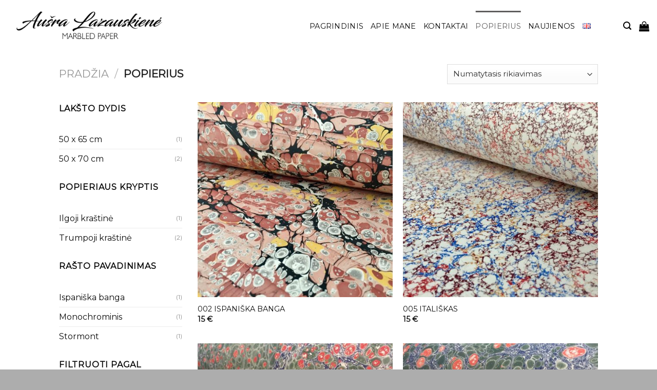

--- FILE ---
content_type: text/html; charset=UTF-8
request_url: https://www.marbling.pro/product-category/popierius/
body_size: 15941
content:
<!DOCTYPE html>
<!--[if IE 9 ]> <html lang="lt-LT" class="ie9 loading-site no-js"> <![endif]-->
<!--[if IE 8 ]> <html lang="lt-LT" class="ie8 loading-site no-js"> <![endif]-->
<!--[if (gte IE 9)|!(IE)]><!--><html lang="lt-LT" class="loading-site no-js"> <!--<![endif]-->
<head>
	<meta charset="UTF-8"/>
	<link rel="profile" href="http://gmpg.org/xfn/11"/>
	<link rel="pingback" href="https://www.marbling.pro/xmlrpc.php"/>

	<script>(function(html){html.className=html.className.replace(/\bno-js\b/,'js')})(document.documentElement);</script>
<meta name='robots' content='index, follow, max-image-preview:large, max-snippet:-1, max-video-preview:-1'/>
<link rel="alternate" href="https://www.marbling.pro/product-category/popierius/" hreflang="lt"/>
<link rel="alternate" href="https://www.marbling.pro/en/product-category/sheets/" hreflang="en"/>
<meta name="viewport" content="width=device-width, initial-scale=1, maximum-scale=1"/>
	<!-- This site is optimized with the Yoast SEO plugin v19.11 - https://yoast.com/wordpress/plugins/seo/ -->
	<title>POPIERIUS Archives - Marbling</title>
	<link rel="canonical" href="https://www.marbling.pro/product-category/popierius/"/>
	<meta property="og:locale" content="lt_LT"/>
	<meta property="og:locale:alternate" content="en_GB"/>
	<meta property="og:type" content="article"/>
	<meta property="og:title" content="POPIERIUS Archives - Marbling"/>
	<meta property="og:url" content="https://www.marbling.pro/product-category/popierius/"/>
	<meta property="og:site_name" content="Marbling"/>
	<meta name="twitter:card" content="summary_large_image"/>
	<script type="application/ld+json" class="yoast-schema-graph">{"@context":"https://schema.org","@graph":[{"@type":"CollectionPage","@id":"https://www.marbling.pro/product-category/popierius/","url":"https://www.marbling.pro/product-category/popierius/","name":"POPIERIUS Archives - Marbling","isPartOf":{"@id":"https://www.marbling.pro/#website"},"primaryImageOfPage":{"@id":"https://www.marbling.pro/product-category/popierius/#primaryimage"},"image":{"@id":"https://www.marbling.pro/product-category/popierius/#primaryimage"},"thumbnailUrl":"https://www.marbling.pro/wp-content/uploads/2018/05/IMG_0800-e1526406372817.jpg","breadcrumb":{"@id":"https://www.marbling.pro/product-category/popierius/#breadcrumb"},"inLanguage":"lt-LT"},{"@type":"ImageObject","inLanguage":"lt-LT","@id":"https://www.marbling.pro/product-category/popierius/#primaryimage","url":"https://www.marbling.pro/wp-content/uploads/2018/05/IMG_0800-e1526406372817.jpg","contentUrl":"https://www.marbling.pro/wp-content/uploads/2018/05/IMG_0800-e1526406372817.jpg","width":1920,"height":1320,"caption":"Ispaniskos bangos marmurinio popieriaus raštas || Spanish wave marbled papers pattern"},{"@type":"BreadcrumbList","@id":"https://www.marbling.pro/product-category/popierius/#breadcrumb","itemListElement":[{"@type":"ListItem","position":1,"name":"Home","item":"https://www.marbling.pro/"},{"@type":"ListItem","position":2,"name":"POPIERIUS"}]},{"@type":"WebSite","@id":"https://www.marbling.pro/#website","url":"https://www.marbling.pro/","name":"Marbling","description":"Hand marbled paper | Rankų darbo marmurinis popierius","potentialAction":[{"@type":"SearchAction","target":{"@type":"EntryPoint","urlTemplate":"https://www.marbling.pro/?s={search_term_string}"},"query-input":"required name=search_term_string"}],"inLanguage":"lt-LT"}]}</script>
	<!-- / Yoast SEO plugin. -->


<link rel='dns-prefetch' href='//cdn.jsdelivr.net'/>
<link rel='dns-prefetch' href='//fonts.googleapis.com'/>
<link rel="alternate" type="application/rss+xml" title="Marbling &raquo; Įrašų RSS srautas" href="https://www.marbling.pro/feed/"/>
<link rel="alternate" type="application/rss+xml" title="Marbling &raquo; Komentarų RSS srautas" href="https://www.marbling.pro/comments/feed/"/>
<link rel="alternate" type="application/rss+xml" title="Marbling &raquo; POPIERIUS Kategorija srautas" href="https://www.marbling.pro/product-category/popierius/feed/"/>
<link rel="prefetch" href="https://www.marbling.pro/wp-content/themes/flatsome/assets/js/chunk.countup.fe2c1016.js"/>
<link rel="prefetch" href="https://www.marbling.pro/wp-content/themes/flatsome/assets/js/chunk.sticky-sidebar.a58a6557.js"/>
<link rel="prefetch" href="https://www.marbling.pro/wp-content/themes/flatsome/assets/js/chunk.tooltips.29144c1c.js"/>
<link rel="prefetch" href="https://www.marbling.pro/wp-content/themes/flatsome/assets/js/chunk.vendors-popups.947eca5c.js"/>
<link rel="prefetch" href="https://www.marbling.pro/wp-content/themes/flatsome/assets/js/chunk.vendors-slider.c7f2bd49.js"/>
<style id='classic-theme-styles-css' media='all'>.wp-block-button__link{color:#fff;background-color:#32373c;border-radius:9999px;box-shadow:none;text-decoration:none;padding:calc(.667em + 2px) calc(1.333em + 2px);font-size:1.125em}</style>
<link rel='stylesheet' id='contact-form-7-css' href='https://www.marbling.pro/wp-content/plugins/contact-form-7/includes/css/A.styles.css,qver=5.6.2.pagespeed.cf.-dvEpspat2.css' type='text/css' media='all'/>
<style id='woocommerce-inline-inline-css' type='text/css'>.woocommerce form .form-row .required{visibility:visible}</style>
<link rel='stylesheet' id='flatsome-main-css' href='https://www.marbling.pro/wp-content/themes/flatsome/assets/css/A.flatsome.css,qver=3.15.7.pagespeed.cf.kj8EYTmwzQ.css' type='text/css' media='all'/>
<style id='flatsome-main-inline-css' type='text/css'>@font-face{font-family:"fl-icons";font-display:block;src:url(https://www.marbling.pro/wp-content/themes/flatsome/assets/css/icons/fl-icons.eot?v=3.15.7);src:url(https://www.marbling.pro/wp-content/themes/flatsome/assets/css/icons/fl-icons.eot#iefix?v=3.15.7) format("embedded-opentype") , url(https://www.marbling.pro/wp-content/themes/flatsome/assets/css/icons/fl-icons.woff2?v=3.15.7) format("woff2") , url(https://www.marbling.pro/wp-content/themes/flatsome/assets/css/icons/fl-icons.ttf?v=3.15.7) format("truetype") , url(https://www.marbling.pro/wp-content/themes/flatsome/assets/css/icons/fl-icons.woff?v=3.15.7) format("woff") , url(https://www.marbling.pro/wp-content/themes/flatsome/assets/css/icons/fl-icons.svg?v=3.15.7#fl-icons) format("svg")}</style>
<link rel='stylesheet' id='flatsome-shop-css' href='https://www.marbling.pro/wp-content/themes/flatsome/assets/css/A.flatsome-shop.css,qver=3.15.7.pagespeed.cf.2I9ahdMURZ.css' type='text/css' media='all'/>
<style id='flatsome-style-css' media='all'></style>
<link rel='stylesheet' id='flatsome-googlefonts-css' href='//fonts.googleapis.com/css?family=Montserrat%3Aregular%2Cdefault%2Cdefault%2C400%7CDancing+Script%3Aregular%2C400&#038;display=swap&#038;ver=3.9' type='text/css' media='all'/>
<script type="text/javascript">window._nslDOMReady=function(callback){if(document.readyState==="complete"||document.readyState==="interactive"){callback();}else{document.addEventListener("DOMContentLoaded",callback);}};</script><script type='text/javascript' src='https://www.marbling.pro/wp-includes/js/jquery/jquery.min.js,qver=3.6.1.pagespeed.jm.YeQrVmZKn4.js' id='jquery-core-js'></script>
<script type='text/javascript' src='https://www.marbling.pro/wp-includes/js/jquery/jquery-migrate.min.js,qver=3.3.2.pagespeed.jm.Ws-UgblvVg.js' id='jquery-migrate-js'></script>
<link rel="https://api.w.org/" href="https://www.marbling.pro/wp-json/"/><link rel="alternate" type="application/json" href="https://www.marbling.pro/wp-json/wp/v2/product_cat/15"/><link rel="EditURI" type="application/rsd+xml" title="RSD" href="https://www.marbling.pro/xmlrpc.php?rsd"/>
<link rel="wlwmanifest" type="application/wlwmanifest+xml" href="https://www.marbling.pro/wp-includes/wlwmanifest.xml"/>
<meta name="generator" content="WordPress 6.1.9"/>
<meta name="generator" content="WooCommerce 6.8.0"/>
<style>.bg{opacity:0;transition:opacity 1s;-webkit-transition:opacity 1s}.bg-loaded{opacity:1}</style><!--[if IE]><link rel="stylesheet" type="text/css" href="https://www.marbling.pro/wp-content/themes/flatsome/assets/css/ie-fallback.css"><script src="//cdnjs.cloudflare.com/ajax/libs/html5shiv/3.6.1/html5shiv.js"></script><script>var head = document.getElementsByTagName('head')[0],style = document.createElement('style');style.type = 'text/css';style.styleSheet.cssText = ':before,:after{content:none !important';head.appendChild(style);setTimeout(function(){head.removeChild(style);}, 0);</script><script src="https://www.marbling.pro/wp-content/themes/flatsome/assets/libs/ie-flexibility.js"></script><![endif]-->	<noscript><style>.woocommerce-product-gallery{opacity:1!important}</style></noscript>
	<link rel="icon" href="https://www.marbling.pro/wp-content/uploads/2020/05/xcropped-logo-32x32.png.pagespeed.ic.foxriFdP28.webp" sizes="32x32"/>
<link rel="icon" href="https://www.marbling.pro/wp-content/uploads/2020/05/xcropped-logo-192x192.png.pagespeed.ic.UWVY7HR_2M.webp" sizes="192x192"/>
<link rel="apple-touch-icon" href="https://www.marbling.pro/wp-content/uploads/2020/05/xcropped-logo-180x180.png.pagespeed.ic.HJDSPocGIE.webp"/>
<meta name="msapplication-TileImage" content="https://www.marbling.pro/wp-content/uploads/2020/05/cropped-logo-270x270.png"/>
<style id="custom-css" type="text/css">:root{--primary-color:#0a0a0a}.header-main{height:100px}#logo img{max-height:100px}#logo{width:558px}#logo img{padding:20px 0}.header-bottom{min-height:55px}.header-top{min-height:27px}.transparent .header-main{height:100px}.transparent #logo img{max-height:100px}.has-transparent+.page-title:first-of-type,.has-transparent+#main>.page-title,.has-transparent+#main>div>.page-title,.has-transparent+#main .page-header-wrapper:first-of-type .page-title{padding-top:100px}.transparent .header-wrapper{background-color:#fff!important}.transparent .top-divider{display:none}.header.show-on-scroll,.stuck .header-main{height:70px!important}.stuck #logo img{max-height:70px!important}.header-bg-color{background-color:#fff}.header-bottom{background-color:#f1f1f1}.header-main .nav>li>a{line-height:40px}.header-wrapper:not(.stuck) .header-main .header-nav{margin-top:1px}.stuck .header-main .nav>li>a{line-height:50px}.header-bottom-nav>li>a{line-height:26px}@media (max-width:549px){.header-main{height:70px}#logo img{max-height:70px}}.header-top{background-color:rgba(75,167,195,.62)!important}.accordion-title.active,.has-icon-bg .icon .icon-inner,.logo a,.primary.is-underline,.primary.is-link,.badge-outline .badge-inner,.nav-outline>li.active>a,.nav-outline>li.active>a,.cart-icon strong,[data-color="primary"],.is-outline.primary{color:#0a0a0a}[data-text-color="primary"]{color:#0a0a0a!important}[data-text-bg="primary"]{background-color:#0a0a0a}.scroll-to-bullets a,.featured-title, .label-new.menu-item > a:after, .nav-pagination > li > .current,.nav-pagination > li > span:hover,.nav-pagination > li > a:hover,.has-hover:hover .badge-outline .badge-inner,button[type="submit"], .button.wc-forward:not(.checkout):not(.checkout-button), .button.submit-button, .button.primary:not(.is-outline),.featured-table .title,.is-outline:hover, .has-icon:hover .icon-label,.nav-dropdown-bold .nav-column li > a:hover, .nav-dropdown.nav-dropdown-bold > li > a:hover, .nav-dropdown-bold.dark .nav-column li > a:hover, .nav-dropdown.nav-dropdown-bold.dark > li > a:hover, .header-vertical-menu__opener ,.is-outline:hover, .tagcloud a:hover,.grid-tools a, input[type='submit']:not(.is-form), .box-badge:hover .box-text, input.button.alt,.nav-box > li > a:hover,.nav-box > li.active > a,.nav-pills > li.active > a ,.current-dropdown .cart-icon strong, .cart-icon:hover strong, .nav-line-bottom > li > a:before, .nav-line-grow > li > a:before, .nav-line > li > a:before,.banner, .header-top, .slider-nav-circle .flickity-prev-next-button:hover svg, .slider-nav-circle .flickity-prev-next-button:hover .arrow, .primary.is-outline:hover, .button.primary:not(.is-outline), input[type='submit'].primary, input[type='submit'].primary, input[type='reset'].button, input[type='button'].primary, .badge-inner{background-color:#0a0a0a}.nav-vertical.nav-tabs>li.active>a,.scroll-to-bullets a.active,.nav-pagination>li>.current,.nav-pagination>li>span:hover,.nav-pagination>li>a:hover,.has-hover:hover .badge-outline .badge-inner,.accordion-title.active,.featured-table,.is-outline:hover,.tagcloud a:hover,blockquote,.has-border,.cart-icon strong:after,.cart-icon strong,.blockUI:before,.processing:before,.loading-spin,.slider-nav-circle .flickity-prev-next-button:hover svg,.slider-nav-circle .flickity-prev-next-button:hover .arrow,.primary.is-outline:hover{border-color:#0a0a0a}.nav-tabs>li.active>a{border-top-color:#0a0a0a}.widget_shopping_cart_content .blockUI.blockOverlay:before{border-left-color:#0a0a0a}.woocommerce-checkout-review-order .blockUI.blockOverlay:before{border-left-color:#0a0a0a}.slider .flickity-prev-next-button:hover svg,.slider .flickity-prev-next-button:hover .arrow{fill:#0a0a0a}[data-icon-label]:after, .secondary.is-underline:hover,.secondary.is-outline:hover,.icon-label,.button.secondary:not(.is-outline),.button.alt:not(.is-outline), .badge-inner.on-sale, .button.checkout, .single_add_to_cart_button, .current .breadcrumb-step{background-color:#999}[data-text-bg="secondary"]{background-color:#999}.secondary.is-underline,.secondary.is-link,.secondary.is-outline,.stars a.active,.star-rating:before,.woocommerce-page .star-rating:before,.star-rating span:before,.color-secondary{color:#999}[data-text-color="secondary"]{color:#999!important}.secondary.is-outline:hover{border-color:#999}body{font-family:"Montserrat",sans-serif}body{color:#0a0a0a}.nav>li>a{font-family:"Montserrat",sans-serif}.mobile-sidebar-levels-2 .nav>li>ul>li>a{font-family:"Montserrat",sans-serif}.nav>li>a{font-weight:400}.mobile-sidebar-levels-2 .nav>li>ul>li>a{font-weight:400}h1,h2,h3,h4,h5,h6,.heading-font,.off-canvas-center .nav-sidebar.nav-vertical>li>a{font-family:"Montserrat",sans-serif}h1,h2,h3,h4,h5,h6,.heading-font{color:#0a0a0a}.alt-font{font-family:"Dancing Script",sans-serif}.alt-font{font-weight:400!important}.header:not(.transparent) .header-nav-main.nav > li > a {color:#0a0a0a}.header:not(.transparent) .header-nav-main.nav > li > a:hover,.header:not(.transparent) .header-nav-main.nav > li.active > a,.header:not(.transparent) .header-nav-main.nav > li.current > a,.header:not(.transparent) .header-nav-main.nav > li > a.active,.header:not(.transparent) .header-nav-main.nav > li > a.current{color:#5f5d5d}.header-nav-main.nav-line-bottom>li>a:before,.header-nav-main.nav-line-grow>li>a:before,.header-nav-main.nav-line>li>a:before,.header-nav-main.nav-box>li>a:hover,.header-nav-main.nav-box>li.active>a,.header-nav-main.nav-pills>li>a:hover,.header-nav-main.nav-pills>li.active>a{color:#fff!important;background-color:#5f5d5d}.header:not(.transparent) .header-bottom-nav.nav > li > a{color:#0a0a0a}.header:not(.transparent) .header-bottom-nav.nav > li > a:hover,.header:not(.transparent) .header-bottom-nav.nav > li.active > a,.header:not(.transparent) .header-bottom-nav.nav > li.current > a,.header:not(.transparent) .header-bottom-nav.nav > li > a.active,.header:not(.transparent) .header-bottom-nav.nav > li > a.current{color:#0a0a0a}.header-bottom-nav.nav-line-bottom>li>a:before,.header-bottom-nav.nav-line-grow>li>a:before,.header-bottom-nav.nav-line>li>a:before,.header-bottom-nav.nav-box>li>a:hover,.header-bottom-nav.nav-box>li.active>a,.header-bottom-nav.nav-pills>li>a:hover,.header-bottom-nav.nav-pills>li.active>a{color:#fff!important;background-color:#0a0a0a}a{color:#0a0a0a}.widget a{color:#0a0a0a}.widget a:hover{color:#0a0a0a}.widget .tagcloud a:hover{border-color:#0a0a0a;background-color:#0a0a0a}.is-divider{background-color:#fff}.shop-page-title.featured-title .title-overlay{background-color:#fff}.current .breadcrumb-step,[data-icon-label]:after,.button#place_order,.button.checkout,.checkout-button,.single_add_to_cart_button.button{background-color:#453030!important}.has-equal-box-heights .box-image{padding-top:100%}.pswp__bg,.mfp-bg.mfp-ready{background-color:#0a0a0a}@media screen and (min-width:550px){.products .box-vertical .box-image{min-width:600px!important;width:600px!important}}.header-main .social-icons,.header-main .cart-icon strong,.header-main .menu-title,.header-main .header-button > .button.is-outline,.header-main .nav > li > a > i:not(.icon-angle-down){color:#000!important}.header-main .header-button>.button.is-outline,.header-main .cart-icon strong:after,.header-main .cart-icon strong{border-color:#000!important}.header-main .header-button > .button:not(.is-outline){background-color:#000!important}.header-main .current-dropdown .cart-icon strong,.header-main .header-button>.button:hover,.header-main .header-button>.button:hover i,.header-main .header-button>.button:hover span{color:#fff!important}.header-main .menu-title:hover,.header-main .social-icons a:hover,.header-main .header-button > .button.is-outline:hover,.header-main .nav > li > a:hover > i:not(.icon-angle-down){color:#0a0a0a!important}.header-main .current-dropdown .cart-icon strong,.header-main .header-button>.button:hover{background-color:#0a0a0a!important}.header-main .current-dropdown .cart-icon strong:after,.header-main .current-dropdown .cart-icon strong,.header-main .header-button>.button:hover{border-color:#0a0a0a!important}.footer-1{background-color:#383838}.absolute-footer,html{background-color:#adadad}.page-title-small+main .product-container>.row{padding-top:0}button[name="update_cart"]{display:none}.label-new.menu-item>a:after{content:"New"}.label-hot.menu-item>a:after{content:"Hot"}.label-sale.menu-item>a:after{content:"Sale"}.label-popular.menu-item>a:after{content:"Popular"}</style></head>

<body class="archive tax-product_cat term-popierius term-15 theme-flatsome woocommerce woocommerce-page woocommerce-no-js full-width lightbox nav-dropdown-has-arrow nav-dropdown-has-shadow nav-dropdown-has-border">

<svg xmlns="http://www.w3.org/2000/svg" viewBox="0 0 0 0" width="0" height="0" focusable="false" role="none" style="visibility: hidden; position: absolute; left: -9999px; overflow: hidden;"><defs><filter id="wp-duotone-dark-grayscale"><feColorMatrix color-interpolation-filters="sRGB" type="matrix" values=" .299 .587 .114 0 0 .299 .587 .114 0 0 .299 .587 .114 0 0 .299 .587 .114 0 0 "/><feComponentTransfer color-interpolation-filters="sRGB"><feFuncR type="table" tableValues="0 0.49803921568627"/><feFuncG type="table" tableValues="0 0.49803921568627"/><feFuncB type="table" tableValues="0 0.49803921568627"/><feFuncA type="table" tableValues="1 1"/></feComponentTransfer><feComposite in2="SourceGraphic" operator="in"/></filter></defs></svg><svg xmlns="http://www.w3.org/2000/svg" viewBox="0 0 0 0" width="0" height="0" focusable="false" role="none" style="visibility: hidden; position: absolute; left: -9999px; overflow: hidden;"><defs><filter id="wp-duotone-grayscale"><feColorMatrix color-interpolation-filters="sRGB" type="matrix" values=" .299 .587 .114 0 0 .299 .587 .114 0 0 .299 .587 .114 0 0 .299 .587 .114 0 0 "/><feComponentTransfer color-interpolation-filters="sRGB"><feFuncR type="table" tableValues="0 1"/><feFuncG type="table" tableValues="0 1"/><feFuncB type="table" tableValues="0 1"/><feFuncA type="table" tableValues="1 1"/></feComponentTransfer><feComposite in2="SourceGraphic" operator="in"/></filter></defs></svg><svg xmlns="http://www.w3.org/2000/svg" viewBox="0 0 0 0" width="0" height="0" focusable="false" role="none" style="visibility: hidden; position: absolute; left: -9999px; overflow: hidden;"><defs><filter id="wp-duotone-purple-yellow"><feColorMatrix color-interpolation-filters="sRGB" type="matrix" values=" .299 .587 .114 0 0 .299 .587 .114 0 0 .299 .587 .114 0 0 .299 .587 .114 0 0 "/><feComponentTransfer color-interpolation-filters="sRGB"><feFuncR type="table" tableValues="0.54901960784314 0.98823529411765"/><feFuncG type="table" tableValues="0 1"/><feFuncB type="table" tableValues="0.71764705882353 0.25490196078431"/><feFuncA type="table" tableValues="1 1"/></feComponentTransfer><feComposite in2="SourceGraphic" operator="in"/></filter></defs></svg><svg xmlns="http://www.w3.org/2000/svg" viewBox="0 0 0 0" width="0" height="0" focusable="false" role="none" style="visibility: hidden; position: absolute; left: -9999px; overflow: hidden;"><defs><filter id="wp-duotone-blue-red"><feColorMatrix color-interpolation-filters="sRGB" type="matrix" values=" .299 .587 .114 0 0 .299 .587 .114 0 0 .299 .587 .114 0 0 .299 .587 .114 0 0 "/><feComponentTransfer color-interpolation-filters="sRGB"><feFuncR type="table" tableValues="0 1"/><feFuncG type="table" tableValues="0 0.27843137254902"/><feFuncB type="table" tableValues="0.5921568627451 0.27843137254902"/><feFuncA type="table" tableValues="1 1"/></feComponentTransfer><feComposite in2="SourceGraphic" operator="in"/></filter></defs></svg><svg xmlns="http://www.w3.org/2000/svg" viewBox="0 0 0 0" width="0" height="0" focusable="false" role="none" style="visibility: hidden; position: absolute; left: -9999px; overflow: hidden;"><defs><filter id="wp-duotone-midnight"><feColorMatrix color-interpolation-filters="sRGB" type="matrix" values=" .299 .587 .114 0 0 .299 .587 .114 0 0 .299 .587 .114 0 0 .299 .587 .114 0 0 "/><feComponentTransfer color-interpolation-filters="sRGB"><feFuncR type="table" tableValues="0 0"/><feFuncG type="table" tableValues="0 0.64705882352941"/><feFuncB type="table" tableValues="0 1"/><feFuncA type="table" tableValues="1 1"/></feComponentTransfer><feComposite in2="SourceGraphic" operator="in"/></filter></defs></svg><svg xmlns="http://www.w3.org/2000/svg" viewBox="0 0 0 0" width="0" height="0" focusable="false" role="none" style="visibility: hidden; position: absolute; left: -9999px; overflow: hidden;"><defs><filter id="wp-duotone-magenta-yellow"><feColorMatrix color-interpolation-filters="sRGB" type="matrix" values=" .299 .587 .114 0 0 .299 .587 .114 0 0 .299 .587 .114 0 0 .299 .587 .114 0 0 "/><feComponentTransfer color-interpolation-filters="sRGB"><feFuncR type="table" tableValues="0.78039215686275 1"/><feFuncG type="table" tableValues="0 0.94901960784314"/><feFuncB type="table" tableValues="0.35294117647059 0.47058823529412"/><feFuncA type="table" tableValues="1 1"/></feComponentTransfer><feComposite in2="SourceGraphic" operator="in"/></filter></defs></svg><svg xmlns="http://www.w3.org/2000/svg" viewBox="0 0 0 0" width="0" height="0" focusable="false" role="none" style="visibility: hidden; position: absolute; left: -9999px; overflow: hidden;"><defs><filter id="wp-duotone-purple-green"><feColorMatrix color-interpolation-filters="sRGB" type="matrix" values=" .299 .587 .114 0 0 .299 .587 .114 0 0 .299 .587 .114 0 0 .299 .587 .114 0 0 "/><feComponentTransfer color-interpolation-filters="sRGB"><feFuncR type="table" tableValues="0.65098039215686 0.40392156862745"/><feFuncG type="table" tableValues="0 1"/><feFuncB type="table" tableValues="0.44705882352941 0.4"/><feFuncA type="table" tableValues="1 1"/></feComponentTransfer><feComposite in2="SourceGraphic" operator="in"/></filter></defs></svg><svg xmlns="http://www.w3.org/2000/svg" viewBox="0 0 0 0" width="0" height="0" focusable="false" role="none" style="visibility: hidden; position: absolute; left: -9999px; overflow: hidden;"><defs><filter id="wp-duotone-blue-orange"><feColorMatrix color-interpolation-filters="sRGB" type="matrix" values=" .299 .587 .114 0 0 .299 .587 .114 0 0 .299 .587 .114 0 0 .299 .587 .114 0 0 "/><feComponentTransfer color-interpolation-filters="sRGB"><feFuncR type="table" tableValues="0.098039215686275 1"/><feFuncG type="table" tableValues="0 0.66274509803922"/><feFuncB type="table" tableValues="0.84705882352941 0.41960784313725"/><feFuncA type="table" tableValues="1 1"/></feComponentTransfer><feComposite in2="SourceGraphic" operator="in"/></filter></defs></svg>
<a class="skip-link screen-reader-text" href="#main">Skip to content</a>

<div id="wrapper">

	
	<header id="header" class="header header-full-width">
		<div class="header-wrapper">
			<div id="masthead" class="header-main hide-for-sticky nav-dark">
      <div class="header-inner flex-row container logo-left medium-logo-center" role="navigation">

          <!-- Logo -->
          <div id="logo" class="flex-col logo">
            
<!-- Header logo -->
<a href="https://www.marbling.pro/" title="Marbling - Hand marbled paper | Rankų darbo marmurinis popierius" rel="home">
		<img width="558" height="100" src="https://new.marbling.pro/wp-content/uploads/2018/05/marbling_pro_logo_b.png" class="header_logo header-logo" alt="Marbling"/><img width="558" height="100" src="https://new.marbling.pro/wp-content/uploads/2018/05/marbling_pro_logo_b.png" class="header-logo-dark" alt="Marbling"/></a>
          </div>

          <!-- Mobile Left Elements -->
          <div class="flex-col show-for-medium flex-left">
            <ul class="mobile-nav nav nav-left ">
                          </ul>
          </div>

          <!-- Left Elements -->
          <div class="flex-col hide-for-medium flex-left
            flex-grow">
            <ul class="header-nav header-nav-main nav nav-left  nav-line-grow nav-size-medium nav-uppercase">
              <li id="menu-item-1646" class="menu-item menu-item-type-custom menu-item-object-custom menu-item-home menu-item-1646 menu-item-design-default"><a href="https://www.marbling.pro/" class="nav-top-link">Pagrindinis</a></li>
<li id="menu-item-671" class="menu-item menu-item-type-post_type menu-item-object-page menu-item-671 menu-item-design-default"><a href="https://www.marbling.pro/apie/" class="nav-top-link">Apie mane</a></li>
<li id="menu-item-672" class="menu-item menu-item-type-post_type menu-item-object-page menu-item-672 menu-item-design-default"><a href="https://www.marbling.pro/kontaktai/" class="nav-top-link">Kontaktai</a></li>
<li id="menu-item-4692" class="menu-item menu-item-type-taxonomy menu-item-object-product_cat current-menu-item menu-item-4692 active menu-item-design-default"><a href="https://www.marbling.pro/product-category/popierius/" aria-current="page" class="nav-top-link">POPIERIUS</a></li>
<li id="menu-item-630" class="menu-item menu-item-type-custom menu-item-object-custom menu-item-630 menu-item-design-default"><a href="https://www.marbling.pro/naujienos/" class="nav-top-link">Naujienos</a></li>
<li id="menu-item-4881-en" class="lang-item lang-item-152 lang-item-en lang-item-first menu-item menu-item-type-custom menu-item-object-custom menu-item-4881-en menu-item-design-default"><a href="https://www.marbling.pro/en/product-category/sheets/" hreflang="en-GB" lang="en-GB" class="nav-top-link"><img src="[data-uri]" alt="English" width="16" height="11" style="width: 16px; height: 11px;"/></a></li>
            </ul>
          </div>

          <!-- Right Elements -->
          <div class="flex-col hide-for-medium flex-right">
            <ul class="header-nav header-nav-main nav nav-right  nav-line-grow nav-size-medium nav-uppercase">
              <li class="header-search header-search-lightbox has-icon">
			<a href="#search-lightbox" aria-label="Tik paieška" data-open="#search-lightbox" data-focus="input.search-field" class="is-small">
		<i class="icon-search" style="font-size:16px;"></i></a>
			
	<div id="search-lightbox" class="mfp-hide dark text-center">
		<div class="searchform-wrapper ux-search-box relative is-large"><form role="search" method="get" class="searchform" action="https://www.marbling.pro/">
	<div class="flex-row relative">
						<div class="flex-col flex-grow">
			<label class="screen-reader-text" for="woocommerce-product-search-field-0">Ieškoti:</label>
			<input type="search" id="woocommerce-product-search-field-0" class="search-field mb-0" placeholder="Tik paieška&hellip;" value="" name="s"/>
			<input type="hidden" name="post_type" value="product"/>
							<input type="hidden" name="lang" value="lt"/>
					</div>
		<div class="flex-col">
			<button type="submit" value="Ieškoti" class="ux-search-submit submit-button secondary button icon mb-0" aria-label="Submit">
				<i class="icon-search"></i>			</button>
		</div>
	</div>
	<div class="live-search-results text-left z-top"></div>
</form>
</div>	</div>
</li>
<li class="cart-item has-icon">

	<a href="https://www.marbling.pro/krepselis/" class="header-cart-link off-canvas-toggle nav-top-link is-small" data-open="#cart-popup" data-class="off-canvas-cart" title="Krepšelis" data-pos="right">


    <i class="icon-shopping-bag" data-icon-label="0">
  </i>
  </a>



  <!-- Cart Sidebar Popup -->
  <div id="cart-popup" class="mfp-hide widget_shopping_cart">
  <div class="cart-popup-inner inner-padding">
      <div class="cart-popup-title text-center">
          <h4 class="uppercase">Krepšelis</h4>
          <div class="is-divider"></div>
      </div>
      <div class="widget_shopping_cart_content">
          

	<p class="woocommerce-mini-cart__empty-message">Krepšelyje nėra produktų.</p>


      </div>
            <div class="cart-sidebar-content relative"></div>  </div>
  </div>

</li>
            </ul>
          </div>

          <!-- Mobile Right Elements -->
          <div class="flex-col show-for-medium flex-right">
            <ul class="mobile-nav nav nav-right ">
              <li class="nav-icon has-icon">
  		<a href="#" data-open="#main-menu" data-pos="center" data-bg="main-menu-overlay" data-color="dark" class="is-small" aria-label="Menu" aria-controls="main-menu" aria-expanded="false">
		
		  <i class="icon-menu"></i>
		  		</a>
	</li>            </ul>
          </div>

      </div>
     
      </div>
<div class="header-bg-container fill"><div class="header-bg-image fill"></div><div class="header-bg-color fill"></div></div>		</div>
	</header>

	<div class="shop-page-title category-page-title page-title ">
	<div class="page-title-inner flex-row  medium-flex-wrap container">
	  <div class="flex-col flex-grow medium-text-center">
	  	<div class="is-larger">
	<nav class="woocommerce-breadcrumb breadcrumbs uppercase"><a href="https://www.marbling.pro">Pradžia</a> <span class="divider">&#47;</span> POPIERIUS</nav></div>
<div class="category-filtering category-filter-row show-for-medium">
	<a href="#" data-open="#shop-sidebar" data-visible-after="true" data-pos="left" class="filter-button uppercase plain">
		<i class="icon-equalizer"></i>
		<strong>Filtruoti</strong>
	</a>
	<div class="inline-block">
			</div>
</div>
	  </div>
	  <div class="flex-col medium-text-center">
	  	<p class="woocommerce-result-count hide-for-medium">
	</p>
<form class="woocommerce-ordering" method="get">
	<select name="orderby" class="orderby" aria-label="Parduotuvės užsakymas">
					<option value="menu_order" selected='selected'>Numatytasis rikiavimas</option>
					<option value="popularity">Rikiuoti pagal populiarumą</option>
					<option value="date">Rikiuoti nuo naujausių</option>
					<option value="price">Rikiuoti pagal kainą (min → maks)</option>
					<option value="price-desc">Rikiuoti pagal kainą (maks → min)</option>
			</select>
	<input type="hidden" name="paged" value="1"/>
	</form>
	  </div>
	</div>
</div>

	<main id="main" class="">
<div class="row category-page-row">

		<div class="col large-3 hide-for-medium ">
						<div id="shop-sidebar" class="sidebar-inner col-inner">
				<aside id="woocommerce_layered_nav-3" class="widget woocommerce widget_layered_nav woocommerce-widget-layered-nav"><span class="widget-title shop-sidebar">Lakšto dydis</span><div class="is-divider small"></div><ul class="woocommerce-widget-layered-nav-list"><li class="woocommerce-widget-layered-nav-list__item wc-layered-nav-term "><a rel="nofollow" href="https://www.marbling.pro/product-category/popierius/?filter_laksto-matmenys=50-65-cm">50 x 65 cm</a> <span class="count">(1)</span></li><li class="woocommerce-widget-layered-nav-list__item wc-layered-nav-term "><a rel="nofollow" href="https://www.marbling.pro/product-category/popierius/?filter_laksto-matmenys=50-70-cm">50 x 70 cm</a> <span class="count">(2)</span></li></ul></aside><aside id="woocommerce_layered_nav-5" class="widget woocommerce widget_layered_nav woocommerce-widget-layered-nav"><span class="widget-title shop-sidebar">Popieriaus kryptis</span><div class="is-divider small"></div><ul class="woocommerce-widget-layered-nav-list"><li class="woocommerce-widget-layered-nav-list__item wc-layered-nav-term "><a rel="nofollow" href="https://www.marbling.pro/product-category/popierius/?filter_popieriaus-kryptis=ilgoji">Ilgoji kraštinė</a> <span class="count">(1)</span></li><li class="woocommerce-widget-layered-nav-list__item wc-layered-nav-term "><a rel="nofollow" href="https://www.marbling.pro/product-category/popierius/?filter_popieriaus-kryptis=trumpoji">Trumpoji kraštinė</a> <span class="count">(2)</span></li></ul></aside><aside id="woocommerce_layered_nav-6" class="widget woocommerce widget_layered_nav woocommerce-widget-layered-nav"><span class="widget-title shop-sidebar">Rašto pavadinimas</span><div class="is-divider small"></div><ul class="woocommerce-widget-layered-nav-list"><li class="woocommerce-widget-layered-nav-list__item wc-layered-nav-term "><a rel="nofollow" href="https://www.marbling.pro/product-category/popierius/?filter_rastas=ispaniska-banga">Ispaniška banga</a> <span class="count">(1)</span></li><li class="woocommerce-widget-layered-nav-list__item wc-layered-nav-term "><a rel="nofollow" href="https://www.marbling.pro/product-category/popierius/?filter_rastas=monochrominis">Monochrominis</a> <span class="count">(1)</span></li><li class="woocommerce-widget-layered-nav-list__item wc-layered-nav-term "><a rel="nofollow" href="https://www.marbling.pro/product-category/popierius/?filter_rastas=stormont">Stormont</a> <span class="count">(1)</span></li></ul></aside><aside id="woocommerce_layered_nav-7" class="widget woocommerce widget_layered_nav woocommerce-widget-layered-nav"><span class="widget-title shop-sidebar">Filtruoti pagal</span><div class="is-divider small"></div><ul class="woocommerce-widget-layered-nav-list"><li class="woocommerce-widget-layered-nav-list__item wc-layered-nav-term "><a rel="nofollow" href="https://www.marbling.pro/product-category/popierius/?filter_technologija=turkiskoji">Turkiškoji</a> <span class="count">(3)</span></li></ul></aside>			</div>
					</div>

		<div class="col large-9">
		<div class="shop-container">
		
		<div class="woocommerce-notices-wrapper"></div><div class="products row row-small large-columns-2 medium-columns-2 small-columns-2 has-equal-box-heights">
<div class="product-small col has-hover product type-product post-4699 status-publish first instock product_cat-popierius has-post-thumbnail sold-individually shipping-taxable purchasable product-type-simple">
	<div class="col-inner">
	
<div class="badge-container absolute left top z-1">
</div>
	<div class="product-small box ">
		<div class="box-image">
			<div class="image-none">
				<a href="https://www.marbling.pro/product/002-ispaniska-banga/" aria-label="002 ISPANIŠKA BANGA">
					<img width="600" height="450" src="https://www.marbling.pro/wp-content/uploads/2018/05/IMG_0800-e1526406372817-600x450.jpg" class="attachment-woocommerce_thumbnail size-woocommerce_thumbnail" alt="Ispaniskos bangos marmurinio popieriaus raštas || Spanish wave marbled papers pattern" decoding="async" loading="lazy" srcset="https://www.marbling.pro/wp-content/uploads/2018/05/IMG_0800-e1526406372817-600x450.jpg 600w, https://www.marbling.pro/wp-content/uploads/2018/05/IMG_0800-e1526406372817-800x600.jpg 800w" sizes="(max-width: 600px) 100vw, 600px"/>				</a>
			</div>
			<div class="image-tools is-small top right show-on-hover">
							</div>
			<div class="image-tools is-small hide-for-small bottom left show-on-hover">
							</div>
			<div class="image-tools grid-tools text-center hide-for-small bottom hover-slide-in show-on-hover">
							</div>
					</div>

		<div class="box-text box-text-products">
			<div class="title-wrapper"><p class="name product-title woocommerce-loop-product__title"><a href="https://www.marbling.pro/product/002-ispaniska-banga/" class="woocommerce-LoopProduct-link woocommerce-loop-product__link">002 ISPANIŠKA BANGA</a></p></div><div class="price-wrapper">
	<span class="price"><span class="woocommerce-Price-amount amount"><bdi>15&nbsp;<span class="woocommerce-Price-currencySymbol">&euro;</span></bdi></span></span>
</div>		</div>
	</div>
		</div>
</div><div class="product-small col has-hover product type-product post-4702 status-publish last instock product_cat-popierius has-post-thumbnail sold-individually shipping-taxable purchasable product-type-simple">
	<div class="col-inner">
	
<div class="badge-container absolute left top z-1">
</div>
	<div class="product-small box ">
		<div class="box-image">
			<div class="image-none">
				<a href="https://www.marbling.pro/product/005-italiskas/" aria-label="005 ITALIŠKAS">
					<img width="600" height="450" src="https://www.marbling.pro/wp-content/uploads/2018/04/IMG_0458-e1524033040532-600x450.jpg" class="attachment-woocommerce_thumbnail size-woocommerce_thumbnail" alt="Itališkas marmurinio popieriaus raštas || Italian marbled papers pattern" decoding="async" loading="lazy"/>				</a>
			</div>
			<div class="image-tools is-small top right show-on-hover">
							</div>
			<div class="image-tools is-small hide-for-small bottom left show-on-hover">
							</div>
			<div class="image-tools grid-tools text-center hide-for-small bottom hover-slide-in show-on-hover">
							</div>
					</div>

		<div class="box-text box-text-products">
			<div class="title-wrapper"><p class="name product-title woocommerce-loop-product__title"><a href="https://www.marbling.pro/product/005-italiskas/" class="woocommerce-LoopProduct-link woocommerce-loop-product__link">005 ITALIŠKAS</a></p></div><div class="price-wrapper">
	<span class="price"><span class="woocommerce-Price-amount amount"><bdi>15&nbsp;<span class="woocommerce-Price-currencySymbol">&euro;</span></bdi></span></span>
</div>		</div>
	</div>
		</div>
</div><div class="product-small col has-hover out-of-stock product type-product post-4704 status-publish first outofstock product_cat-popierius has-post-thumbnail sold-individually shipping-taxable purchasable product-type-simple">
	<div class="col-inner">
	
<div class="badge-container absolute left top z-1">
</div>
	<div class="product-small box ">
		<div class="box-image">
			<div class="image-none">
				<a href="https://www.marbling.pro/product/007-stormont/" aria-label="007 STORMONT">
					<img width="600" height="450" src="https://www.marbling.pro/wp-content/uploads/2019/10/hand_marbled_paper-e1570020482970-600x450.jpg" class="attachment-woocommerce_thumbnail size-woocommerce_thumbnail" alt="Rankų darbo marmurinis popierius Stormont" decoding="async" loading="lazy" srcset="https://www.marbling.pro/wp-content/uploads/2019/10/hand_marbled_paper-e1570020482970-600x450.jpg 600w, https://www.marbling.pro/wp-content/uploads/2019/10/hand_marbled_paper-e1570020482970-300x225.jpg 300w, https://www.marbling.pro/wp-content/uploads/2019/10/hand_marbled_paper-e1570020482970-768x576.jpg 768w, https://www.marbling.pro/wp-content/uploads/2019/10/hand_marbled_paper-e1570020482970-1024x768.jpg 1024w, https://www.marbling.pro/wp-content/uploads/2019/10/hand_marbled_paper-e1570020482970-800x600.jpg 800w, https://www.marbling.pro/wp-content/uploads/2019/10/hand_marbled_paper-e1570020482970-700x525.jpg 700w, https://www.marbling.pro/wp-content/uploads/2019/10/hand_marbled_paper-e1570020482970-1100x825.jpg 1100w, https://www.marbling.pro/wp-content/uploads/2019/10/hand_marbled_paper-e1570020482970.jpg 1200w" sizes="(max-width: 600px) 100vw, 600px"/>				</a>
			</div>
			<div class="image-tools is-small top right show-on-hover">
							</div>
			<div class="image-tools is-small hide-for-small bottom left show-on-hover">
							</div>
			<div class="image-tools grid-tools text-center hide-for-small bottom hover-slide-in show-on-hover">
							</div>
			<div class="out-of-stock-label">Neturime</div>		</div>

		<div class="box-text box-text-products">
			<div class="title-wrapper"><p class="name product-title woocommerce-loop-product__title"><a href="https://www.marbling.pro/product/007-stormont/" class="woocommerce-LoopProduct-link woocommerce-loop-product__link">007 STORMONT</a></p></div><div class="price-wrapper">
	<span class="price"><span class="woocommerce-Price-amount amount"><bdi>12&nbsp;<span class="woocommerce-Price-currencySymbol">&euro;</span></bdi></span></span>
</div>		</div>
	</div>
		</div>
</div><div class="product-small col has-hover product type-product post-4705 status-publish last instock product_cat-popierius has-post-thumbnail sold-individually shipping-taxable purchasable product-type-simple">
	<div class="col-inner">
	
<div class="badge-container absolute left top z-1">
</div>
	<div class="product-small box ">
		<div class="box-image">
			<div class="image-none">
				<a href="https://www.marbling.pro/product/008-stormont/" aria-label="008 STORMONT">
					<img width="600" height="450" src="https://www.marbling.pro/wp-content/uploads/2019/10/shell_on_stormont-e1588154939258-600x450.jpg" class="attachment-woocommerce_thumbnail size-woocommerce_thumbnail" alt="Shell on Stormont" decoding="async" loading="lazy" srcset="https://www.marbling.pro/wp-content/uploads/2019/10/shell_on_stormont-e1588154939258-600x450.jpg 600w, https://www.marbling.pro/wp-content/uploads/2019/10/shell_on_stormont-e1588154939258-533x400.jpg 533w, https://www.marbling.pro/wp-content/uploads/2019/10/shell_on_stormont-e1588154939258-768x576.jpg 768w, https://www.marbling.pro/wp-content/uploads/2019/10/shell_on_stormont-e1588154939258-1067x800.jpg 1067w, https://www.marbling.pro/wp-content/uploads/2019/10/shell_on_stormont-e1588154939258.jpg 1200w" sizes="(max-width: 600px) 100vw, 600px"/>				</a>
			</div>
			<div class="image-tools is-small top right show-on-hover">
							</div>
			<div class="image-tools is-small hide-for-small bottom left show-on-hover">
							</div>
			<div class="image-tools grid-tools text-center hide-for-small bottom hover-slide-in show-on-hover">
							</div>
					</div>

		<div class="box-text box-text-products">
			<div class="title-wrapper"><p class="name product-title woocommerce-loop-product__title"><a href="https://www.marbling.pro/product/008-stormont/" class="woocommerce-LoopProduct-link woocommerce-loop-product__link">008 STORMONT</a></p></div><div class="price-wrapper">
	<span class="price"><span class="woocommerce-Price-amount amount"><bdi>12&nbsp;<span class="woocommerce-Price-currencySymbol">&euro;</span></bdi></span></span>
</div>		</div>
	</div>
		</div>
</div><div class="product-small col has-hover out-of-stock product type-product post-4714 status-publish first outofstock product_cat-popierius has-post-thumbnail sold-individually shipping-taxable purchasable product-type-simple">
	<div class="col-inner">
	
<div class="badge-container absolute left top z-1">
</div>
	<div class="product-small box ">
		<div class="box-image">
			<div class="image-none">
				<a href="https://www.marbling.pro/product/017-monochrominis/" aria-label="017 MONOCHROMINIS">
					<img width="600" height="450" src="https://www.marbling.pro/wp-content/uploads/2018/05/IMG_0802-e1543178821817-600x450.jpg" class="attachment-woocommerce_thumbnail size-woocommerce_thumbnail" alt="Šviesusis marmurinio popieriaus raštas || Light marbled papers pattern" decoding="async" loading="lazy" srcset="https://www.marbling.pro/wp-content/uploads/2018/05/IMG_0802-e1543178821817-600x450.jpg 600w, https://www.marbling.pro/wp-content/uploads/2018/05/IMG_0802-e1543178821817-800x600.jpg 800w" sizes="(max-width: 600px) 100vw, 600px"/>				</a>
			</div>
			<div class="image-tools is-small top right show-on-hover">
							</div>
			<div class="image-tools is-small hide-for-small bottom left show-on-hover">
							</div>
			<div class="image-tools grid-tools text-center hide-for-small bottom hover-slide-in show-on-hover">
							</div>
			<div class="out-of-stock-label">Neturime</div>		</div>

		<div class="box-text box-text-products">
			<div class="title-wrapper"><p class="name product-title woocommerce-loop-product__title"><a href="https://www.marbling.pro/product/017-monochrominis/" class="woocommerce-LoopProduct-link woocommerce-loop-product__link">017 MONOCHROMINIS</a></p></div><div class="price-wrapper">
	<span class="price"><span class="woocommerce-Price-amount amount"><bdi>10&nbsp;<span class="woocommerce-Price-currencySymbol">&euro;</span></bdi></span></span>
</div>		</div>
	</div>
		</div>
</div><div class="product-small col has-hover product type-product post-4715 status-publish last instock product_cat-popierius has-post-thumbnail sold-individually shipping-taxable purchasable product-type-simple">
	<div class="col-inner">
	
<div class="badge-container absolute left top z-1">
</div>
	<div class="product-small box ">
		<div class="box-image">
			<div class="image-none">
				<a href="https://www.marbling.pro/product/018-stormont/" aria-label="018 STORMONT">
					<img width="600" height="450" src="https://www.marbling.pro/wp-content/uploads/2018/05/IMG_0817-e1588168850413-600x450.jpg" class="attachment-woocommerce_thumbnail size-woocommerce_thumbnail" alt="Stormont marmurinio popieriaus raštas || Stormont marbled papers pattern" decoding="async" loading="lazy"/>				</a>
			</div>
			<div class="image-tools is-small top right show-on-hover">
							</div>
			<div class="image-tools is-small hide-for-small bottom left show-on-hover">
							</div>
			<div class="image-tools grid-tools text-center hide-for-small bottom hover-slide-in show-on-hover">
							</div>
					</div>

		<div class="box-text box-text-products">
			<div class="title-wrapper"><p class="name product-title woocommerce-loop-product__title"><a href="https://www.marbling.pro/product/018-stormont/" class="woocommerce-LoopProduct-link woocommerce-loop-product__link">018 STORMONT</a></p></div><div class="price-wrapper">
	<span class="price"><span class="woocommerce-Price-amount amount"><bdi>12&nbsp;<span class="woocommerce-Price-currencySymbol">&euro;</span></bdi></span></span>
</div>		</div>
	</div>
		</div>
</div><div class="product-small col has-hover product type-product post-4727 status-publish first instock product_cat-popierius has-post-thumbnail shipping-taxable purchasable product-type-simple">
	<div class="col-inner">
	
<div class="badge-container absolute left top z-1">
</div>
	<div class="product-small box ">
		<div class="box-image">
			<div class="image-none">
				<a href="https://www.marbling.pro/product/marmurinio-popieriaus-istoriniai-rastai-lankstinukas/" aria-label="Marmurinio popieriaus istoriniai raštai. Lankstinukas">
					<img width="600" height="450" src="https://www.marbling.pro/wp-content/uploads/2020/01/IMG_6069-600x450.jpg" class="attachment-woocommerce_thumbnail size-woocommerce_thumbnail" alt="Marmurinio popieriaus raštai || Marbled paper patterns" decoding="async" loading="lazy" srcset="https://www.marbling.pro/wp-content/uploads/2020/01/IMG_6069-600x450.jpg 600w, https://www.marbling.pro/wp-content/uploads/2020/01/IMG_6069-800x600.jpg 800w" sizes="(max-width: 600px) 100vw, 600px"/>				</a>
			</div>
			<div class="image-tools is-small top right show-on-hover">
							</div>
			<div class="image-tools is-small hide-for-small bottom left show-on-hover">
							</div>
			<div class="image-tools grid-tools text-center hide-for-small bottom hover-slide-in show-on-hover">
							</div>
					</div>

		<div class="box-text box-text-products">
			<div class="title-wrapper"><p class="name product-title woocommerce-loop-product__title"><a href="https://www.marbling.pro/product/marmurinio-popieriaus-istoriniai-rastai-lankstinukas/" class="woocommerce-LoopProduct-link woocommerce-loop-product__link">Marmurinio popieriaus istoriniai raštai. Lankstinukas</a></p></div><div class="price-wrapper">
	<span class="price"><span class="woocommerce-Price-amount amount"><bdi>15&nbsp;<span class="woocommerce-Price-currencySymbol">&euro;</span></bdi></span></span>
</div>		</div>
	</div>
		</div>
</div></div><!-- row -->
		</div><!-- shop container -->		</div>
</div>

</main>

<footer id="footer" class="footer-wrapper">

	
<!-- FOOTER 1 -->

<!-- FOOTER 2 -->



<div class="absolute-footer dark medium-text-center text-center">
  <div class="container clearfix">

    
    <div class="footer-primary pull-left">
            <div class="copyright-footer">
        <div class="row row-small align-middle align-center" id="row-1782993255">


	<div id="col-536651118" class="col medium-4 small-12 large-4">
				<div class="col-inner text-center">
			
			

<h3 style="text-align: center;"><a href="mailto:ausra@marbling.pro">ausra@marbling.pro</a></h3>

		</div>
				
<style>#col-536651118>.col-inner{padding:20px 0 0 0}</style>
	</div>

	

	<div id="col-1021458573" class="col medium-4 small-12 large-4">
				<div class="col-inner">
			
			

<h3 style="text-align: center;"><a href="tel:+37065064878">+370 650 64 878</a></h3>

		</div>
				
<style>#col-1021458573>.col-inner{margin:20px 0 0 0}</style>
	</div>

	

	<div id="col-406102501" class="col medium-4 small-12 large-4">
				<div class="col-inner">
			
			

<div class="social-icons follow-icons"><a href="https://www.facebook.com/ausra.lazauskiene" target="_blank" data-label="Facebook" rel="noopener noreferrer nofollow" class="icon button circle is-outline facebook tooltip" title="Follow on Facebook" aria-label="Follow on Facebook"><i class="icon-facebook"></i></a><a href="https://www.instagram.com/ausra_lazauskiene/" target="_blank" rel="noopener noreferrer nofollow" data-label="Instagram" class="icon button circle is-outline  instagram tooltip" title="Follow on Instagram" aria-label="Follow on Instagram"><i class="icon-instagram"></i></a><a href="https://www.youtube.com/watch?v=4SjlZ9hCxeQ" target="_blank" rel="noopener noreferrer nofollow" data-label="YouTube" class="icon button circle is-outline  youtube tooltip" title="Follow on YouTube" aria-label="Follow on YouTube"><i class="icon-youtube"></i></a></div>


		</div>
				
<style>#col-406102501>.col-inner{margin:20px 0 0 0}</style>
	</div>

	


<style>#row-1782993255>.col>.col-inner{padding:0 0 0 0}</style>
</div>      </div>
          </div>
  </div>
</div>

<a href="#top" class="back-to-top button icon invert plain fixed bottom z-1 is-outline circle" id="top-link" aria-label="Go to top"><i class="icon-angle-up"></i></a>

</footer>

</div>

<div id="main-menu" class="mobile-sidebar no-scrollbar mfp-hide">

	
	<div class="sidebar-menu no-scrollbar text-center">

		
					<ul class="nav nav-sidebar nav-vertical nav-uppercase nav-anim" data-tab="1">
				<li class="menu-item menu-item-type-custom menu-item-object-custom menu-item-home menu-item-1646"><a href="https://www.marbling.pro/">Pagrindinis</a></li>
<li class="menu-item menu-item-type-post_type menu-item-object-page menu-item-671"><a href="https://www.marbling.pro/apie/">Apie mane</a></li>
<li class="menu-item menu-item-type-post_type menu-item-object-page menu-item-672"><a href="https://www.marbling.pro/kontaktai/">Kontaktai</a></li>
<li class="menu-item menu-item-type-taxonomy menu-item-object-product_cat current-menu-item menu-item-4692"><a href="https://www.marbling.pro/product-category/popierius/" aria-current="page">POPIERIUS</a></li>
<li class="menu-item menu-item-type-custom menu-item-object-custom menu-item-630"><a href="https://www.marbling.pro/naujienos/">Naujienos</a></li>
<li class="lang-item lang-item-152 lang-item-en lang-item-first menu-item menu-item-type-custom menu-item-object-custom menu-item-4881-en"><a href="https://www.marbling.pro/en/product-category/sheets/" hreflang="en-GB" lang="en-GB"><img src="[data-uri]" alt="English" width="16" height="11" style="width: 16px; height: 11px;"/></a></li>
<li class="account-item has-icon menu-item">
<a href="https://www.marbling.pro/paskyra/" class="nav-top-link nav-top-not-logged-in">
    <span class="header-account-title">
    Prisijungti  </span>
</a>

</li>
<li class="header-newsletter-item has-icon">

  <a href="#header-newsletter-signup" class="tooltip" title="Sign up for Newsletter">

    <i class="icon-envelop"></i>
    <span class="header-newsletter-title">
      Newsletter    </span>
  </a>

</li><li class="html header-social-icons ml-0">
	<div class="social-icons follow-icons"><a href="http://url" target="_blank" data-label="Facebook" rel="noopener noreferrer nofollow" class="icon plain facebook tooltip" title="Follow on Facebook" aria-label="Follow on Facebook"><i class="icon-facebook"></i></a><a href="http://url" target="_blank" rel="noopener noreferrer nofollow" data-label="Instagram" class="icon plain  instagram tooltip" title="Follow on Instagram" aria-label="Follow on Instagram"><i class="icon-instagram"></i></a><a href="http://url" target="_blank" data-label="Twitter" rel="noopener noreferrer nofollow" class="icon plain  twitter tooltip" title="Follow on Twitter" aria-label="Follow on Twitter"><i class="icon-twitter"></i></a><a href="mailto:your@email" data-label="E-mail" rel="nofollow" class="icon plain  email tooltip" title="Send us an email" aria-label="Send us an email"><i class="icon-envelop"></i></a></div></li>			</ul>
		
		
	</div>

	
</div>
    <div id="login-form-popup" class="lightbox-content mfp-hide">
            <div class="woocommerce-notices-wrapper"></div>
<div class="account-container lightbox-inner">

	
			<div class="account-login-inner">

				<h3 class="uppercase">Prisijungti</h3>

				<form class="woocommerce-form woocommerce-form-login login" method="post">

					
					<p class="woocommerce-form-row woocommerce-form-row--wide form-row form-row-wide">
						<label for="username">Vartotojo vardas arba el.pašto adresas&nbsp;<span class="required">*</span></label>
						<input type="text" class="woocommerce-Input woocommerce-Input--text input-text" name="username" id="username" autocomplete="username" value=""/>					</p>
					<p class="woocommerce-form-row woocommerce-form-row--wide form-row form-row-wide">
						<label for="password">Slaptažodis&nbsp;<span class="required">*</span></label>
						<input class="woocommerce-Input woocommerce-Input--text input-text" type="password" name="password" id="password" autocomplete="current-password"/>
					</p>

					
					<p class="form-row">
						<label class="woocommerce-form__label woocommerce-form__label-for-checkbox woocommerce-form-login__rememberme">
							<input class="woocommerce-form__input woocommerce-form__input-checkbox" name="rememberme" type="checkbox" id="rememberme" value="forever"/> <span>Prisiminti mane</span>
						</label>
						<input type="hidden" id="woocommerce-login-nonce" name="woocommerce-login-nonce" value="53883c7d63"/><input type="hidden" name="_wp_http_referer" value="/product-category/popierius/"/>						<button type="submit" class="woocommerce-button button woocommerce-form-login__submit" name="login" value="Prisijungti">Prisijungti</button>
					</p>
					<p class="woocommerce-LostPassword lost_password">
						<a href="https://www.marbling.pro/paskyra/lost-password/">Praradote savo slaptažodį?</a>
					</p>

					
				</form>
			</div>

			
</div>

          </div>
  <script type="application/ld+json">{"@context":"https:\/\/schema.org\/","@type":"BreadcrumbList","itemListElement":[{"@type":"ListItem","position":1,"item":{"name":"Prad\u017eia","@id":"https:\/\/www.marbling.pro"}},{"@type":"ListItem","position":2,"item":{"name":"POPIERIUS","@id":"https:\/\/www.marbling.pro\/product-category\/popierius\/"}}]}</script>	<script type="text/javascript">(function(){var c=document.body.className;c=c.replace(/woocommerce-no-js/,'woocommerce-js');document.body.className=c;})();</script>
	<style id='global-styles-inline-css' type='text/css'>body{--wp--preset--color--black:#000;--wp--preset--color--cyan-bluish-gray:#abb8c3;--wp--preset--color--white:#fff;--wp--preset--color--pale-pink:#f78da7;--wp--preset--color--vivid-red:#cf2e2e;--wp--preset--color--luminous-vivid-orange:#ff6900;--wp--preset--color--luminous-vivid-amber:#fcb900;--wp--preset--color--light-green-cyan:#7bdcb5;--wp--preset--color--vivid-green-cyan:#00d084;--wp--preset--color--pale-cyan-blue:#8ed1fc;--wp--preset--color--vivid-cyan-blue:#0693e3;--wp--preset--color--vivid-purple:#9b51e0;--wp--preset--gradient--vivid-cyan-blue-to-vivid-purple:linear-gradient(135deg,rgba(6,147,227,1) 0%,#9b51e0 100%);--wp--preset--gradient--light-green-cyan-to-vivid-green-cyan:linear-gradient(135deg,#7adcb4 0%,#00d082 100%);--wp--preset--gradient--luminous-vivid-amber-to-luminous-vivid-orange:linear-gradient(135deg,rgba(252,185,0,1) 0%,rgba(255,105,0,1) 100%);--wp--preset--gradient--luminous-vivid-orange-to-vivid-red:linear-gradient(135deg,rgba(255,105,0,1) 0%,#cf2e2e 100%);--wp--preset--gradient--very-light-gray-to-cyan-bluish-gray:linear-gradient(135deg,#eee 0%,#a9b8c3 100%);--wp--preset--gradient--cool-to-warm-spectrum:linear-gradient(135deg,#4aeadc 0%,#9778d1 20%,#cf2aba 40%,#ee2c82 60%,#fb6962 80%,#fef84c 100%);--wp--preset--gradient--blush-light-purple:linear-gradient(135deg,#ffceec 0%,#9896f0 100%);--wp--preset--gradient--blush-bordeaux:linear-gradient(135deg,#fecda5 0%,#fe2d2d 50%,#6b003e 100%);--wp--preset--gradient--luminous-dusk:linear-gradient(135deg,#ffcb70 0%,#c751c0 50%,#4158d0 100%);--wp--preset--gradient--pale-ocean:linear-gradient(135deg,#fff5cb 0%,#b6e3d4 50%,#33a7b5 100%);--wp--preset--gradient--electric-grass:linear-gradient(135deg,#caf880 0%,#71ce7e 100%);--wp--preset--gradient--midnight:linear-gradient(135deg,#020381 0%,#2874fc 100%);--wp--preset--duotone--dark-grayscale:url(#wp-duotone-dark-grayscale);--wp--preset--duotone--grayscale:url(#wp-duotone-grayscale);--wp--preset--duotone--purple-yellow:url(#wp-duotone-purple-yellow);--wp--preset--duotone--blue-red:url(#wp-duotone-blue-red);--wp--preset--duotone--midnight:url(#wp-duotone-midnight);--wp--preset--duotone--magenta-yellow:url(#wp-duotone-magenta-yellow);--wp--preset--duotone--purple-green:url(#wp-duotone-purple-green);--wp--preset--duotone--blue-orange:url(#wp-duotone-blue-orange);--wp--preset--font-size--small:13px;--wp--preset--font-size--medium:20px;--wp--preset--font-size--large:36px;--wp--preset--font-size--x-large:42px;--wp--preset--spacing--20:.44rem;--wp--preset--spacing--30:.67rem;--wp--preset--spacing--40:1rem;--wp--preset--spacing--50:1.5rem;--wp--preset--spacing--60:2.25rem;--wp--preset--spacing--70:3.38rem;--wp--preset--spacing--80:5.06rem}:where(.is-layout-flex){gap:.5em}body .is-layout-flow>.alignleft{float:left;margin-inline-start:0;margin-inline-end:2em}body .is-layout-flow>.alignright{float:right;margin-inline-start:2em;margin-inline-end:0}body .is-layout-flow>.aligncenter{margin-left:auto!important;margin-right:auto!important}body .is-layout-constrained>.alignleft{float:left;margin-inline-start:0;margin-inline-end:2em}body .is-layout-constrained>.alignright{float:right;margin-inline-start:2em;margin-inline-end:0}body .is-layout-constrained>.aligncenter{margin-left:auto!important;margin-right:auto!important}body .is-layout-constrained > :where(:not(.alignleft):not(.alignright):not(.alignfull)){max-width:var(--wp--style--global--content-size);margin-left:auto!important;margin-right:auto!important}body .is-layout-constrained>.alignwide{max-width:var(--wp--style--global--wide-size)}body .is-layout-flex{display:flex}body .is-layout-flex{flex-wrap:wrap;align-items:center}body .is-layout-flex>*{margin:0}:where(.wp-block-columns.is-layout-flex){gap:2em}.has-black-color{color:var(--wp--preset--color--black)!important}.has-cyan-bluish-gray-color{color:var(--wp--preset--color--cyan-bluish-gray)!important}.has-white-color{color:var(--wp--preset--color--white)!important}.has-pale-pink-color{color:var(--wp--preset--color--pale-pink)!important}.has-vivid-red-color{color:var(--wp--preset--color--vivid-red)!important}.has-luminous-vivid-orange-color{color:var(--wp--preset--color--luminous-vivid-orange)!important}.has-luminous-vivid-amber-color{color:var(--wp--preset--color--luminous-vivid-amber)!important}.has-light-green-cyan-color{color:var(--wp--preset--color--light-green-cyan)!important}.has-vivid-green-cyan-color{color:var(--wp--preset--color--vivid-green-cyan)!important}.has-pale-cyan-blue-color{color:var(--wp--preset--color--pale-cyan-blue)!important}.has-vivid-cyan-blue-color{color:var(--wp--preset--color--vivid-cyan-blue)!important}.has-vivid-purple-color{color:var(--wp--preset--color--vivid-purple)!important}.has-black-background-color{background-color:var(--wp--preset--color--black)!important}.has-cyan-bluish-gray-background-color{background-color:var(--wp--preset--color--cyan-bluish-gray)!important}.has-white-background-color{background-color:var(--wp--preset--color--white)!important}.has-pale-pink-background-color{background-color:var(--wp--preset--color--pale-pink)!important}.has-vivid-red-background-color{background-color:var(--wp--preset--color--vivid-red)!important}.has-luminous-vivid-orange-background-color{background-color:var(--wp--preset--color--luminous-vivid-orange)!important}.has-luminous-vivid-amber-background-color{background-color:var(--wp--preset--color--luminous-vivid-amber)!important}.has-light-green-cyan-background-color{background-color:var(--wp--preset--color--light-green-cyan)!important}.has-vivid-green-cyan-background-color{background-color:var(--wp--preset--color--vivid-green-cyan)!important}.has-pale-cyan-blue-background-color{background-color:var(--wp--preset--color--pale-cyan-blue)!important}.has-vivid-cyan-blue-background-color{background-color:var(--wp--preset--color--vivid-cyan-blue)!important}.has-vivid-purple-background-color{background-color:var(--wp--preset--color--vivid-purple)!important}.has-black-border-color{border-color:var(--wp--preset--color--black)!important}.has-cyan-bluish-gray-border-color{border-color:var(--wp--preset--color--cyan-bluish-gray)!important}.has-white-border-color{border-color:var(--wp--preset--color--white)!important}.has-pale-pink-border-color{border-color:var(--wp--preset--color--pale-pink)!important}.has-vivid-red-border-color{border-color:var(--wp--preset--color--vivid-red)!important}.has-luminous-vivid-orange-border-color{border-color:var(--wp--preset--color--luminous-vivid-orange)!important}.has-luminous-vivid-amber-border-color{border-color:var(--wp--preset--color--luminous-vivid-amber)!important}.has-light-green-cyan-border-color{border-color:var(--wp--preset--color--light-green-cyan)!important}.has-vivid-green-cyan-border-color{border-color:var(--wp--preset--color--vivid-green-cyan)!important}.has-pale-cyan-blue-border-color{border-color:var(--wp--preset--color--pale-cyan-blue)!important}.has-vivid-cyan-blue-border-color{border-color:var(--wp--preset--color--vivid-cyan-blue)!important}.has-vivid-purple-border-color{border-color:var(--wp--preset--color--vivid-purple)!important}.has-vivid-cyan-blue-to-vivid-purple-gradient-background{background:var(--wp--preset--gradient--vivid-cyan-blue-to-vivid-purple)!important}.has-light-green-cyan-to-vivid-green-cyan-gradient-background{background:var(--wp--preset--gradient--light-green-cyan-to-vivid-green-cyan)!important}.has-luminous-vivid-amber-to-luminous-vivid-orange-gradient-background{background:var(--wp--preset--gradient--luminous-vivid-amber-to-luminous-vivid-orange)!important}.has-luminous-vivid-orange-to-vivid-red-gradient-background{background:var(--wp--preset--gradient--luminous-vivid-orange-to-vivid-red)!important}.has-very-light-gray-to-cyan-bluish-gray-gradient-background{background:var(--wp--preset--gradient--very-light-gray-to-cyan-bluish-gray)!important}.has-cool-to-warm-spectrum-gradient-background{background:var(--wp--preset--gradient--cool-to-warm-spectrum)!important}.has-blush-light-purple-gradient-background{background:var(--wp--preset--gradient--blush-light-purple)!important}.has-blush-bordeaux-gradient-background{background:var(--wp--preset--gradient--blush-bordeaux)!important}.has-luminous-dusk-gradient-background{background:var(--wp--preset--gradient--luminous-dusk)!important}.has-pale-ocean-gradient-background{background:var(--wp--preset--gradient--pale-ocean)!important}.has-electric-grass-gradient-background{background:var(--wp--preset--gradient--electric-grass)!important}.has-midnight-gradient-background{background:var(--wp--preset--gradient--midnight)!important}.has-small-font-size{font-size:var(--wp--preset--font-size--small)!important}.has-medium-font-size{font-size:var(--wp--preset--font-size--medium)!important}.has-large-font-size{font-size:var(--wp--preset--font-size--large)!important}.has-x-large-font-size{font-size:var(--wp--preset--font-size--x-large)!important}</style>
<script src="https://www.marbling.pro/wp-includes/js/dist/vendor/regenerator-runtime.min.js,qver==0.13.9+wp-polyfill.min.js,qver==3.15.0.pagespeed.jc.GvmViAliGQ.js"></script><script>eval(mod_pagespeed_e8EiV6yyq9);</script>
<script>eval(mod_pagespeed_IrROgjGlr0);</script>
<script type='text/javascript' id='contact-form-7-js-extra'>//<![CDATA[
var wpcf7={"api":{"root":"https:\/\/www.marbling.pro\/wp-json\/","namespace":"contact-form-7\/v1"}};
//]]></script>
<script src="https://www.marbling.pro/wp-content/plugins/contact-form-7,_includes,_js,_index.js,qver==5.6.2+woocommerce,_assets,_js,_jquery-blockui,_jquery.blockUI.min.js,qver==2.7.0-wc.6.8.0.pagespeed.jc.cxa88zAITw.js"></script><script>eval(mod_pagespeed_3EkWRHlubs);</script>
<script>eval(mod_pagespeed__zF4S_v3eQ);</script>
<script type='text/javascript' id='wc-add-to-cart-js-extra'>//<![CDATA[
var wc_add_to_cart_params={"ajax_url":"\/wp-admin\/admin-ajax.php","wc_ajax_url":"\/?wc-ajax=%%endpoint%%","i18n_view_cart":"Per\u017ei\u016br\u0117ti krep\u0161el\u012f","cart_url":"https:\/\/www.marbling.pro\/krepselis\/","is_cart":"","cart_redirect_after_add":"no"};
//]]></script>
<script src="https://www.marbling.pro/wp-content/plugins/woocommerce/assets/js/frontend,_add-to-cart.min.js,qver==6.8.0+js-cookie,_js.cookie.min.js,qver==2.1.4-wc.6.8.0.pagespeed.jc.wcOp6RpwIL.js"></script><script>eval(mod_pagespeed_K6OQqhI8jg);</script>
<script>eval(mod_pagespeed_XGeKefhRC$);</script>
<script type='text/javascript' id='woocommerce-js-extra'>//<![CDATA[
var woocommerce_params={"ajax_url":"\/wp-admin\/admin-ajax.php","wc_ajax_url":"\/?wc-ajax=%%endpoint%%"};
//]]></script>
<script type='text/javascript' src='https://www.marbling.pro/wp-content/plugins/woocommerce/assets/js/frontend/woocommerce.min.js,qver=6.8.0.pagespeed.ce.tywcuxUwoB.js' id='woocommerce-js'></script>
<script type='text/javascript' id='wc-cart-fragments-js-extra'>//<![CDATA[
var wc_cart_fragments_params={"ajax_url":"\/wp-admin\/admin-ajax.php","wc_ajax_url":"\/?wc-ajax=%%endpoint%%","cart_hash_key":"wc_cart_hash_a9a8364d46edc8569b2a4fb9629a54ac","fragment_name":"wc_fragments_a9a8364d46edc8569b2a4fb9629a54ac","request_timeout":"5000"};
//]]></script>
<script src="https://www.marbling.pro/wp-content,_plugins,_woocommerce,_assets,_js,_frontend,_cart-fragments.min.js,qver==6.8.0+wp-content,_themes,_flatsome,_inc,_extensions,_flatsome-instant-page,_flatsome-instant-page.js,qver==1.2.1+wp-content,_themes,_flatsome,_inc,_extensions,_flatsome-live-search,_flatsome-live-search.js,qver==3.15.7+wp-includes,_js,_hoverIntent.min.js,qver==1.10.2.pagespeed.jc.qd_ggx0X0L.js"></script><script>eval(mod_pagespeed_HtFV1iKNaZ);</script>
<script>eval(mod_pagespeed_mhDlQJbhNS);</script>
<script>eval(mod_pagespeed_ziNrSHWGPn);</script>
<script>eval(mod_pagespeed_nfhkf_6bCF);</script>
<script type='text/javascript' id='flatsome-js-js-extra'>//<![CDATA[
var flatsomeVars={"theme":{"version":"3.15.7"},"ajaxurl":"https:\/\/www.marbling.pro\/wp-admin\/admin-ajax.php","rtl":"","sticky_height":"70","assets_url":"https:\/\/www.marbling.pro\/wp-content\/themes\/flatsome\/assets\/js\/","lightbox":{"close_markup":"<button title=\"%title%\" type=\"button\" class=\"mfp-close\"><svg xmlns=\"http:\/\/www.w3.org\/2000\/svg\" width=\"28\" height=\"28\" viewBox=\"0 0 24 24\" fill=\"none\" stroke=\"currentColor\" stroke-width=\"2\" stroke-linecap=\"round\" stroke-linejoin=\"round\" class=\"feather feather-x\"><line x1=\"18\" y1=\"6\" x2=\"6\" y2=\"18\"><\/line><line x1=\"6\" y1=\"6\" x2=\"18\" y2=\"18\"><\/line><\/svg><\/button>","close_btn_inside":false},"user":{"can_edit_pages":false},"i18n":{"mainMenu":"Main Menu","toggleButton":"Toggle"},"options":{"cookie_notice_version":"1","swatches_layout":false,"swatches_box_select_event":false,"swatches_box_behavior_selected":false,"swatches_box_update_urls":"1","swatches_box_reset":false,"swatches_box_reset_extent":false,"swatches_box_reset_time":300,"search_result_latency":"0"},"is_mini_cart_reveal":"1"};
//]]></script>
<script src="https://www.marbling.pro/wp-content/themes/flatsome/assets/js/flatsome.js,qver==2ba06bae7e21001b4413f16ac4e08981+woocommerce.js,qver==7a63f7aa2c4bbf851812535d8e4e7958.pagespeed.jc.VDjI0kbniZ.js"></script><script>eval(mod_pagespeed_bnkTrdZlKr);</script>
<script>eval(mod_pagespeed_zwX$WVPbUt);</script>
<!--[if IE]>
<script type='text/javascript' src='https://cdn.jsdelivr.net/npm/intersection-observer-polyfill@0.1.0/dist/IntersectionObserver.js?ver=0.1.0' id='intersection-observer-polyfill-js'></script>
<![endif]-->
<script type='text/javascript' id='zxcvbn-async-js-extra'>//<![CDATA[
var _zxcvbnSettings={"src":"https:\/\/www.marbling.pro\/wp-includes\/js\/zxcvbn.min.js"};
//]]></script>
<script type='text/javascript' src='https://www.marbling.pro/wp-includes/js/zxcvbn-async.min.js?ver=1.0' id='zxcvbn-async-js'></script>
<script src="https://www.marbling.pro/wp-includes/js/dist/hooks.min.js,qver==4169d3cf8e8d95a3d6d5+i18n.min.js,qver==9e794f35a71bb98672ae.pagespeed.jc.kQWOcMuT2x.js"></script><script>eval(mod_pagespeed_I52vk7o6U2);</script>
<script>eval(mod_pagespeed_tcFIvv09VQ);</script>
<script type='text/javascript' id='wp-i18n-js-after'>wp.i18n.setLocaleData({'text direction\u0004ltr':['ltr']});</script>
<script type='text/javascript' id='password-strength-meter-js-extra'>//<![CDATA[
var pwsL10n={"unknown":"Slapta\u017eod\u017eio stiprumas ne\u017einomas","short":"Labai silpnas","bad":"Silpnas","good":"Vidutinis","strong":"Stiprus","mismatch":"Neatitinka"};
//]]></script>
<script type='text/javascript' id='password-strength-meter-js-translations'>(function(domain,translations){var localeData=translations.locale_data[domain]||translations.locale_data.messages;localeData[""].domain=domain;wp.i18n.setLocaleData(localeData,domain);})("default",{"translation-revision-date":"2024-02-11 20:46:09+0000","generator":"GlotPress\/4.0.0-beta.2","domain":"messages","locale_data":{"messages":{"":{"domain":"messages","plural-forms":"nplurals=3; plural=(n % 10 == 1 && (n % 100 < 11 || n % 100 > 19)) ? 0 : ((n % 10 >= 2 && n % 10 <= 9 && (n % 100 < 11 || n % 100 > 19)) ? 1 : 2);","lang":"lt"},"%1$s is deprecated since version %2$s! Use %3$s instead. Please consider writing more inclusive code.":["%1$s yra nebenaudotinas nuo versijos %2$s! Naudokite %3$s. Pasistenkite ra\u0161yti labiau \u012ftraukiant\u012f kod\u0105."]}},"comment":{"reference":"wp-admin\/js\/password-strength-meter.js"}});</script>
<script type='text/javascript' src='https://www.marbling.pro/wp-admin/js/password-strength-meter.min.js?ver=6.1.9' id='password-strength-meter-js'></script>
<script type='text/javascript' id='wc-password-strength-meter-js-extra'>//<![CDATA[
var wc_password_strength_meter_params={"min_password_strength":"3","stop_checkout":"","i18n_password_error":"Pra\u0161ome \u012fvesti stipresn\u012f slapta\u017eod\u012f.","i18n_password_hint":"Pastaba: Slapta\u017eodis tur\u0117t\u0173 b\u016bti ne trumpesnis nei 7 simboliai. Galite naudoti ma\u017e\u0105sias ir did\u017ei\u0105sias raides, skai\u010dius ir \u0161tai tokius simbolius: ! \" ? $ % ^ & )."};
//]]></script>
<script type='text/javascript' id='wc-password-strength-meter-js'>//<![CDATA[
!function(a){"use strict";var d={init:function(){a(document.body).on("keyup change","form.register #reg_password, form.checkout #account_password, form.edit-account #password_1, form.lost_reset_password #password_1",this.strengthMeter),a("form.checkout #createaccount").trigger("change")},strengthMeter:function(){var s=a("form.register, form.checkout, form.edit-account, form.lost_reset_password"),r=a('button[type="submit"]',s),e=a("#reg_password, #account_password, #password_1",s),t=e.val(),o=!s.is("form.checkout");d.includeMeter(s,e),s=d.checkPasswordStrength(s,e),wc_password_strength_meter_params.stop_checkout&&(o=!0),0<t.length&&s<wc_password_strength_meter_params.min_password_strength&&-1!==s&&o?r.attr("disabled","disabled").addClass("disabled"):r.prop("disabled",!1).removeClass("disabled")},includeMeter:function(s,r){s=s.find(".woocommerce-password-strength");""===r.val()?(s.hide(),a(document.body).trigger("wc-password-strength-hide")):0===s.length?(r.after('<div class="woocommerce-password-strength" aria-live="polite"></div>'),a(document.body).trigger("wc-password-strength-added")):(s.show(),a(document.body).trigger("wc-password-strength-show"))},checkPasswordStrength:function(s,r){var e=s.find(".woocommerce-password-strength"),s=s.find(".woocommerce-password-hint"),t='<small class="woocommerce-password-hint">'+wc_password_strength_meter_params.i18n_password_hint+"</small>",r=wp.passwordStrength.meter(r.val(),wp.passwordStrength.userInputDisallowedList()),o="";if(e.removeClass("short bad good strong"),s.remove(),e.is(":hidden"))return r;switch(r<wc_password_strength_meter_params.min_password_strength&&(o=" - "+wc_password_strength_meter_params.i18n_password_error),r){case 0:e.addClass("short").html(pwsL10n["short"]+o),e.after(t);break;case 1:case 2:e.addClass("bad").html(pwsL10n.bad+o),e.after(t);break;case 3:e.addClass("good").html(pwsL10n.good+o);break;case 4:e.addClass("strong").html(pwsL10n.strong+o);break;case 5:e.addClass("short").html(pwsL10n.mismatch)}return r}};d.init()}(jQuery);
//]]></script>

</body>
</html>


--- FILE ---
content_type: application/javascript
request_url: https://www.marbling.pro/wp-content/themes/flatsome/assets/js/flatsome.js,qver==2ba06bae7e21001b4413f16ac4e08981+woocommerce.js,qver==7a63f7aa2c4bbf851812535d8e4e7958.pagespeed.jc.VDjI0kbniZ.js
body_size: 21528
content:
var mod_pagespeed_bnkTrdZlKr = "!function(t){function e(e){for(var n,o,r=e[0],a=e[1],s=0,c=[];s<r.length;s++)o=r[s],Object.prototype.hasOwnProperty.call(i,o)&&i[o]&&c.push(i[o][0]),i[o]=0;for(n in a)Object.prototype.hasOwnProperty.call(a,n)&&(t[n]=a[n]);for(l&&l(e);c.length;)c.shift()()}var n={},i={1:0};function o(e){if(n[e])return n[e].exports;var i=n[e]={i:e,l:!1,exports:{}};return t[e].call(i.exports,i,i.exports,o),i.l=!0,i.exports}o.e=function(t){var e=[],n=i[t];if(0!==n)if(n)e.push(n[2]);else{var r=new Promise((function(e,o){n=i[t]=[e,o]}));e.push(n[2]=r);var a,s=document.createElement(\"script\");s.charset=\"utf-8\",s.timeout=120,o.nc&&s.setAttribute(\"nonce\",o.nc),s.src=function(t){return o.p+\"chunk.\"+({0:\"countup\",2:\"sticky-sidebar\",3:\"tooltips\",4:\"vendors-popups\",5:\"vendors-slider\"}[t]||t)+\".\"+{0:\"fe2c1016\",2:\"a58a6557\",3:\"29144c1c\",4:\"947eca5c\",5:\"c7f2bd49\"}[t]+\".js\"}(t);var l=new Error;a=function(e){s.onerror=s.onload=null,clearTimeout(c);var n=i[t];if(0!==n){if(n){var o=e&&(\"load\"===e.type?\"missing\":e.type),r=e&&e.target&&e.target.src;l.message=\"Loading chunk \"+t+\" failed.\\n(\"+o+\": \"+r+\")\",l.name=\"ChunkLoadError\",l.type=o,l.request=r,n[1](l)}i[t]=void 0}};var c=setTimeout((function(){a({type:\"timeout\",target:s})}),12e4);s.onerror=s.onload=a,document.head.appendChild(s)}return Promise.all(e)},o.m=t,o.c=n,o.d=function(t,e,n){o.o(t,e)||Object.defineProperty(t,e,{enumerable:!0,get:n})},o.r=function(t){\"undefined\"!=typeof Symbol&&Symbol.toStringTag&&Object.defineProperty(t,Symbol.toStringTag,{value:\"Module\"}),Object.defineProperty(t,\"__esModule\",{value:!0})},o.t=function(t,e){if(1&e&&(t=o(t)),8&e)return t;if(4&e&&\"object\"==typeof t&&t&&t.__esModule)return t;var n=Object.create(null);if(o.r(n),Object.defineProperty(n,\"default\",{enumerable:!0,value:t}),2&e&&\"string\"!=typeof t)for(var i in t)o.d(n,i,function(e){return t[e]}.bind(null,i));return n},o.n=function(t){var e=t&&t.__esModule?function(){return t.default}:function(){return t};return o.d(e,\"a\",e),e},o.o=function(t,e){return Object.prototype.hasOwnProperty.call(t,e)},o.p=\"\",o.oe=function(t){throw console.error(t),t};var r=window.flatsomeJsonp=window.flatsomeJsonp||[],a=r.push.bind(r);r.push=e,r=r.slice();for(var s=0;s<r.length;s++)e(r[s]);var l=a;o(o.s=10)}([function(t,e,n){\"use strict\";n.d(e,\"a\",(function(){return s})),n.d(e,\"b\",(function(){return l})),n.d(e,\"c\",(function(){return c}));var i=document.body,o=\"body-scroll-lock--active\",r=/Android|webOS|iPhone|iPad|iPod|BlackBerry/i.test(navigator.userAgent),a=0;function s(){if(r){a=window.pageYOffset;var t=document.getElementById(\"wpadminbar\"),e=a-(t?t.offsetHeight:0);i.style.overflow=\"hidden\",i.style.position=\"fixed\",i.style.top=\"-\".concat(e,\"px\"),i.style.width=\"100%\",i.classList.add(o)}}function l(){r&&(i.style.removeProperty(\"overflow\"),i.style.removeProperty(\"position\"),i.style.removeProperty(\"top\"),i.style.removeProperty(\"width\"),window.scrollTo(0,a),i.classList.remove(o))}function c(){return i.classList.contains(o)}},function(t,e,n){\"use strict\";function i(){return jQuery.fn.magnificPopup?Promise.resolve():n.e(4).then(n.t.bind(null,9,7))}n.d(e,\"a\",(function(){return i})),jQuery.loadMagnificPopup=i,jQuery.fn.lazyMagnificPopup=function(t){var e=jQuery(this),n=t.delegate?e.find(t.delegate):e;return n.one(\"click\",(function(o){o.preventDefault(),i().then((function(){e.data(\"magnificPopup\")||e.magnificPopup(t),e.magnificPopup(\"open\",n.index(o.currentTarget)||0)}))})),e}},function(t,e){var n;n=function(){return this}();try{n=n||new Function(\"return this\")()}catch(t){\"object\"==typeof window&&(n=window)}t.exports=n},function(t,e,n){\"use strict\";function i(t){return new IntersectionObserver((function(e){for(var n=0;n<e.length;n++)t(e[n])}),{rootMargin:\"0px\",threshold:.1})}n.d(e,\"a\",(function(){return i}))},function(t,e){t.exports=window.jQuery},function(t,e,n){n.p=window.flatsomeVars?window.flatsomeVars.assets_url:\"/\"},function(t,e,n){(function(e){var n;n=void 0!==e?e:this,t.exports=function(t,e,i){if(void 0===e){var o=(\"; \"+n.document.cookie).split(\"; \"+t+\"=\");return 2===o.length?o.pop().split(\";\").shift():null}!1===e&&(i=-1);var r=\"\";if(i){var a=new Date;a.setTime(a.getTime()+24*i*60*60*1e3),r=\"; expires=\"+a.toGMTString()}n.document.cookie=t+\"=\"+e+r+\"; path=/\"}}).call(this,n(2))},function(t,e){function n(e){return\"function\"==typeof Symbol&&\"symbol\"==typeof Symbol.iterator?t.exports=n=function(t){return typeof t}:t.exports=n=function(t){return t&&\"function\"==typeof Symbol&&t.constructor===Symbol&&t!==Symbol.prototype?\"symbol\":typeof t},n(e)}t.exports=n},function(t,e){t.exports=function(t,e,n){return e in t?Object.defineProperty(t,e,{value:n,enumerable:!0,configurable:!0,writable:!0}):t[e]=n,t}},,function(t,e,n){n(5),t.exports=n(11)},function(t,e,n){\"use strict\";n.r(e),function(t){var e=n(6),i=n.n(e);n(12),n(14),n(15),n(16),n(17),n(18),n(19),n(20),n(21),n(22),n(1),n(23),n(24),n(25),n(26),n(27),n(28),n(29),n(30),n(31),n(32),n(33),n(34),n(35),n(36),n(37),n(38),n(39),n(40),n(41),n(42),n(43),n(44),n(45),n(46),n(47),jQuery((function(){return t.Flatsome.attach(document)})),t.cookie=i.a}.call(this,n(2))},function(t,e,n){var i,o;!function(r,a){\"use strict\";i=[n(13)],void 0===(o=function(t){return function(t,e){var n=t.jQuery,i=t.console;function o(t,e){for(var n in e)t[n]=e[n];return t}var r=Array.prototype.slice;function a(t,e,s){if(!(this instanceof a))return new a(t,e,s);var l,c=t;\"string\"==typeof t&&(c=document.querySelectorAll(t)),c?(this.elements=(l=c,Array.isArray(l)?l:\"object\"==typeof l&&\"number\"==typeof l.length?r.call(l):[l]),this.options=o({},this.options),\"function\"==typeof e?s=e:o(this.options,e),s&&this.on(\"always\",s),this.getImages(),n&&(this.jqDeferred=new n.Deferred),setTimeout(this.check.bind(this))):i.error(\"Bad element for imagesLoaded \"+(c||t))}a.prototype=Object.create(e.prototype),a.prototype.options={},a.prototype.getImages=function(){this.images=[],this.elements.forEach(this.addElementImages,this)},a.prototype.addElementImages=function(t){\"IMG\"==t.nodeName&&this.addImage(t),!0===this.options.background&&this.addElementBackgroundImages(t);var e=t.nodeType;if(e&&s[e]){for(var n=t.querySelectorAll(\"img\"),i=0;i<n.length;i++){var o=n[i];this.addImage(o)}if(\"string\"==typeof this.options.background){var r=t.querySelectorAll(this.options.background);for(i=0;i<r.length;i++){var a=r[i];this.addElementBackgroundImages(a)}}}};var s={1:!0,9:!0,11:!0};function l(t){this.img=t}function c(t,e){this.url=t,this.element=e,this.img=new Image}return a.prototype.addElementBackgroundImages=function(t){var e=getComputedStyle(t);if(e)for(var n=/url\\((['\"])?(.*?)\\1\\)/gi,i=n.exec(e.backgroundImage);null!==i;){var o=i&&i[2];o&&this.addBackground(o,t),i=n.exec(e.backgroundImage)}},a.prototype.addImage=function(t){var e=new l(t);this.images.push(e)},a.prototype.addBackground=function(t,e){var n=new c(t,e);this.images.push(n)},a.prototype.check=function(){var t=this;function e(e,n,i){setTimeout((function(){t.progress(e,n,i)}))}this.progressedCount=0,this.hasAnyBroken=!1,this.images.length?this.images.forEach((function(t){t.once(\"progress\",e),t.check()})):this.complete()},a.prototype.progress=function(t,e,n){this.progressedCount++,this.hasAnyBroken=this.hasAnyBroken||!t.isLoaded,this.emitEvent(\"progress\",[this,t,e]),this.jqDeferred&&this.jqDeferred.notify&&this.jqDeferred.notify(this,t),this.progressedCount==this.images.length&&this.complete(),this.options.debug&&i&&i.log(\"progress: \"+n,t,e)},a.prototype.complete=function(){var t=this.hasAnyBroken?\"fail\":\"done\";if(this.isComplete=!0,this.emitEvent(t,[this]),this.emitEvent(\"always\",[this]),this.jqDeferred){var e=this.hasAnyBroken?\"reject\":\"resolve\";this.jqDeferred[e](this)}},l.prototype=Object.create(e.prototype),l.prototype.check=function(){this.getIsImageComplete()?this.confirm(0!==this.img.naturalWidth,\"naturalWidth\"):(this.proxyImage=new Image,this.proxyImage.addEventListener(\"load\",this),this.proxyImage.addEventListener(\"error\",this),this.img.addEventListener(\"load\",this),this.img.addEventListener(\"error\",this),this.proxyImage.src=this.img.src)},l.prototype.getIsImageComplete=function(){return this.img.complete&&this.img.naturalWidth},l.prototype.confirm=function(t,e){this.isLoaded=t,this.emitEvent(\"progress\",[this,this.img,e])},l.prototype.handleEvent=function(t){var e=\"on\"+t.type;this[e]&&this[e](t)},l.prototype.onload=function(){this.confirm(!0,\"onload\"),this.unbindEvents()},l.prototype.onerror=function(){this.confirm(!1,\"onerror\"),this.unbindEvents()},l.prototype.unbindEvents=function(){this.proxyImage.removeEventListener(\"load\",this),this.proxyImage.removeEventListener(\"error\",this),this.img.removeEventListener(\"load\",this),this.img.removeEventListener(\"error\",this)},c.prototype=Object.create(l.prototype),c.prototype.check=function(){this.img.addEventListener(\"load\",this),this.img.addEventListener(\"error\",this),this.img.src=this.url,this.getIsImageComplete()&&(this.confirm(0!==this.img.naturalWidth,\"naturalWidth\"),this.unbindEvents())},c.prototype.unbindEvents=function(){this.img.removeEventListener(\"load\",this),this.img.removeEventListener(\"error\",this)},c.prototype.confirm=function(t,e){this.isLoaded=t,this.emitEvent(\"progress\",[this,this.element,e])},a.makeJQueryPlugin=function(e){(e=e||t.jQuery)&&((n=e).fn.imagesLoaded=function(t,e){return new a(this,t,e).jqDeferred.promise(n(this))})},a.makeJQueryPlugin(),a}(r,t)}.apply(e,i))||(t.exports=o)}(\"undefined\"!=typeof window?window:this)},function(t,e,n){var i,o;\"undefined\"!=typeof window&&window,void 0===(o=\"function\"==typeof(i=function(){\"use strict\";function t(){}var e=t.prototype;return e.on=function(t,e){if(t&&e){var n=this._events=this._events||{},i=n[t]=n[t]||[];return-1==i.indexOf(e)&&i.push(e),this}},e.once=function(t,e){if(t&&e){this.on(t,e);var n=this._onceEvents=this._onceEvents||{};return(n[t]=n[t]||{})[e]=!0,this}},e.off=function(t,e){var n=this._events&&this._events[t];if(n&&n.length){var i=n.indexOf(e);return-1!=i&&n.splice(i,1),this}},e.emitEvent=function(t,e){var n=this._events&&this._events[t];if(n&&n.length){n=n.slice(0),e=e||[];for(var i=this._onceEvents&&this._onceEvents[t],o=0;o<n.length;o++){var r=n[o];i&&i[r]&&(this.off(t,r),delete i[r]),r.apply(this,e)}return this}},e.allOff=function(){delete this._events,delete this._onceEvents},t})?i.call(e,n,e,t):i)||(t.exports=o)},function(t,e){!function(){var t=window.MutationObserver||window.WebKitMutationObserver,e=\"ontouchstart\"in window||window.DocumentTouch&&document instanceof DocumentTouch;if(void 0===document.documentElement.style[\"touch-action\"]&&!document.documentElement.style[\"-ms-touch-action\"]&&e&&t){window.Hammer=window.Hammer||{};var n=/touch-action[:][\\s]*(none)[^;'\"]*/,i=/touch-action[:][\\s]*(manipulation)[^;'\"]*/,o=/touch-action/,r=/(iP(ad|hone|od))/.test(navigator.userAgent)&&(\"indexedDB\"in window||!!window.performance);window.Hammer.time={getTouchAction:function(t){return this.checkStyleString(t.getAttribute(\"style\"))},checkStyleString:function(t){if(o.test(t))return n.test(t)?\"none\":!i.test(t)||\"manipulation\"},shouldHammer:function(t){var e=t.target.hasParent;return!(!e||r&&!(Date.now()-t.target.lastStart<125))&&e},touchHandler:function(t){var e=this.shouldHammer(t);if(\"none\"===e)this.dropHammer(t);else if(\"manipulation\"===e){var n=t.target.getBoundingClientRect();n.top===this.pos.top&&n.left===this.pos.left&&this.dropHammer(t)}this.scrolled=!1,delete t.target.lastStart,delete t.target.hasParent},dropHammer:function(t){\"touchend\"===t.type&&(t.target.focus(),setTimeout((function(){t.target.click()}),0)),t.preventDefault()},touchStart:function(t){this.pos=t.target.getBoundingClientRect(),t.target.hasParent=this.hasParent(t.target),r&&t.target.hasParent&&(t.target.lastStart=Date.now())},styleWatcher:function(t){t.forEach(this.styleUpdater,this)},styleUpdater:function(t){if(t.target.updateNext)t.target.updateNext=!1;else{var e=this.getTouchAction(t.target);e?\"none\"!==e&&(t.target.hadTouchNone=!1):!e&&(t.oldValue&&this.checkStyleString(t.oldValue)||t.target.hadTouchNone)&&(t.target.hadTouchNone=!0,t.target.updateNext=!1,t.target.setAttribute(\"style\",t.target.getAttribute(\"style\")+\" touch-action: none;\"))}},hasParent:function(t){for(var e,n=t;n&&n.parentNode;n=n.parentNode)if(e=this.getTouchAction(n))return e;return!1},installStartEvents:function(){document.addEventListener(\"touchstart\",this.touchStart.bind(this)),document.addEventListener(\"mousedown\",this.touchStart.bind(this))},installEndEvents:function(){document.addEventListener(\"touchend\",this.touchHandler.bind(this),!0),document.addEventListener(\"mouseup\",this.touchHandler.bind(this),!0)},installObserver:function(){this.observer=new t(this.styleWatcher.bind(this)).observe(document,{subtree:!0,attributes:!0,attributeOldValue:!0,attributeFilter:[\"style\"]})},install:function(){this.installEndEvents(),this.installStartEvents(),this.installObserver()}},window.Hammer.time.install()}}()},function(t,e,n){var i,o,r;!function(a){\"use strict\";o=[n(4)],void 0===(r=\"function\"==typeof(i=function(t){var e=t.scrollTo=function(e,n,i){return t(window).scrollTo(e,n,i)};function n(e){return!e.nodeName||-1!==t.inArray(e.nodeName.toLowerCase(),[\"iframe\",\"#document\",\"html\",\"body\"])}function i(t){return\"function\"==typeof t}function o(e){return i(e)||t.isPlainObject(e)?e:{top:e,left:e}}return e.defaults={axis:\"xy\",duration:0,limit:!0},t.fn.scrollTo=function(r,a,s){\"object\"==typeof a&&(s=a,a=0),\"function\"==typeof s&&(s={onAfter:s}),\"max\"===r&&(r=9e9),s=t.extend({},e.defaults,s),a=a||s.duration;var l=s.queue&&s.axis.length>1;return l&&(a/=2),s.offset=o(s.offset),s.over=o(s.over),this.each((function(){if(null!==r){var c,u=n(this),d=u?this.contentWindow||window:this,f=t(d),h=r,p={};switch(typeof h){case\"number\":case\"string\":if(/^([+-]=?)?\\d+(\\.\\d+)?(px|%)?$/.test(h)){h=o(h);break}h=u?t(h):t(h,d);case\"object\":if(0===h.length)return;(h.is||h.style)&&(c=(h=t(h)).offset())}var y=i(s.offset)&&s.offset(d,h)||s.offset;t.each(s.axis.split(\"\"),(function(t,n){var i=\"x\"===n?\"Left\":\"Top\",o=i.toLowerCase(),r=\"scroll\"+i,a=f[r](),m=e.max(d,n);if(c)p[r]=c[o]+(u?0:a-f.offset()[o]),s.margin&&(p[r]-=parseInt(h.css(\"margin\"+i),10)||0,p[r]-=parseInt(h.css(\"border\"+i+\"Width\"),10)||0),p[r]+=y[o]||0,s.over[o]&&(p[r]+=h[\"x\"===n?\"width\":\"height\"]()*s.over[o]);else{var v=h[o];p[r]=v.slice&&\"%\"===v.slice(-1)?parseFloat(v)/100*m:v}s.limit&&/^\\d+$/.test(p[r])&&(p[r]=p[r]<=0?0:Math.min(p[r],m)),!t&&s.axis.length>1&&(a===p[r]?p={}:l&&(g(s.onAfterFirst),p={}))})),g(s.onAfter)}function g(e){var n=t.extend({},s,{queue:!0,duration:a,complete:e&&function(){e.call(d,h,s)}});f.animate(p,n)}}))},e.max=function(e,i){var o=\"x\"===i?\"Width\":\"Height\",r=\"scroll\"+o;if(!n(e))return e[r]-t(e)[o.toLowerCase()]();var a=\"client\"+o,s=e.ownerDocument||e.document,l=s.documentElement,c=s.body;return Math.max(l[r],c[r])-Math.min(l[a],c[a])},t.Tween.propHooks.scrollLeft=t.Tween.propHooks.scrollTop={get:function(e){return t(e.elem)[e.prop]()},set:function(e){var n=this.get(e);if(e.options.interrupt&&e._last&&e._last!==n)return t(e.elem).stop();var i=Math.round(e.now);n!==i&&(t(e.elem)[e.prop](i),e._last=this.get(e))}},e})?i.apply(e,o):i)||(t.exports=r)}()},function(t,e){!function(){\"use strict\";var t=0,e={};function n(i){if(!i)throw new Error(\"No options passed to Waypoint constructor\");if(!i.element)throw new Error(\"No element option passed to Waypoint constructor\");if(!i.handler)throw new Error(\"No handler option passed to Waypoint constructor\");this.key=\"waypoint-\"+t,this.options=n.Adapter.extend({},n.defaults,i),this.element=this.options.element,this.adapter=new n.Adapter(this.element),this.callback=i.handler,this.axis=this.options.horizontal?\"horizontal\":\"vertical\",this.enabled=this.options.enabled,this.triggerPoint=null,this.group=n.Group.findOrCreate({name:this.options.group,axis:this.axis}),this.context=n.Context.findOrCreateByElement(this.options.context),n.offsetAliases[this.options.offset]&&(this.options.offset=n.offsetAliases[this.options.offset]),this.group.add(this),this.context.add(this),e[this.key]=this,t+=1}n.prototype.queueTrigger=function(t){this.group.queueTrigger(this,t)},n.prototype.trigger=function(t){this.enabled&&this.callback&&this.callback.apply(this,t)},n.prototype.destroy=function(){this.context.remove(this),this.group.remove(this),delete e[this.key]},n.prototype.disable=function(){return this.enabled=!1,this},n.prototype.enable=function(){return this.context.refresh(),this.enabled=!0,this},n.prototype.next=function(){return this.group.next(this)},n.prototype.previous=function(){return this.group.previous(this)},n.invokeAll=function(t){var n=[];for(var i in e)n.push(e[i]);for(var o=0,r=n.length;o<r;o++)n[o][t]()},n.destroyAll=function(){n.invokeAll(\"destroy\")},n.disableAll=function(){n.invokeAll(\"disable\")},n.enableAll=function(){for(var t in n.Context.refreshAll(),e)e[t].enabled=!0;return this},n.refreshAll=function(){n.Context.refreshAll()},n.viewportHeight=function(){return window.innerHeight||document.documentElement.clientHeight},n.viewportWidth=function(){return document.documentElement.clientWidth},n.adapters=[],n.defaults={context:window,continuous:!0,enabled:!0,group:\"default\",horizontal:!1,offset:0},n.offsetAliases={\"bottom-in-view\":function(){return this.context.innerHeight()-this.adapter.outerHeight()},\"right-in-view\":function(){return this.context.innerWidth()-this.adapter.outerWidth()}},window.Waypoint=n}(),function(){\"use strict\";function t(t){window.setTimeout(t,1e3/60)}var e=0,n={},i=window.Waypoint,o=window.onload;function r(t){this.element=t,this.Adapter=i.Adapter,this.adapter=new this.Adapter(t),this.key=\"waypoint-context-\"+e,this.didScroll=!1,this.didResize=!1,this.oldScroll={x:this.adapter.scrollLeft(),y:this.adapter.scrollTop()},this.waypoints={vertical:{},horizontal:{}},t.waypointContextKey=this.key,n[t.waypointContextKey]=this,e+=1,i.windowContext||(i.windowContext=!0,i.windowContext=new r(window)),this.createThrottledScrollHandler(),this.createThrottledResizeHandler()}r.prototype.add=function(t){var e=t.options.horizontal?\"horizontal\":\"vertical\";this.waypoints[e][t.key]=t,this.refresh()},r.prototype.checkEmpty=function(){var t=this.Adapter.isEmptyObject(this.waypoints.horizontal),e=this.Adapter.isEmptyObject(this.waypoints.vertical),i=this.element==this.element.window;t&&e&&!i&&(this.adapter.off(\".waypoints\"),delete n[this.key])},r.prototype.createThrottledResizeHandler=function(){var t=this;function e(){t.handleResize(),t.didResize=!1}this.adapter.on(\"resize.waypoints\",(function(){t.didResize||(t.didResize=!0,i.requestAnimationFrame(e))}))},r.prototype.createThrottledScrollHandler=function(){var t=this;function e(){t.handleScroll(),t.didScroll=!1}this.adapter.on(\"scroll.waypoints\",(function(){t.didScroll&&!i.isTouch||(t.didScroll=!0,i.requestAnimationFrame(e))}))},r.prototype.handleResize=function(){i.Context.refreshAll()},r.prototype.handleScroll=function(){var t={},e={horizontal:{newScroll:this.adapter.scrollLeft(),oldScroll:this.oldScroll.x,forward:\"right\",backward:\"left\"},vertical:{newScroll:this.adapter.scrollTop(),oldScroll:this.oldScroll.y,forward:\"down\",backward:\"up\"}};for(var n in e){var i=e[n],o=i.newScroll>i.oldScroll?i.forward:i.backward;for(var r in this.waypoints[n]){var a=this.waypoints[n][r];if(null!==a.triggerPoint){var s=i.oldScroll<a.triggerPoint,l=i.newScroll>=a.triggerPoint;(s&&l||!s&&!l)&&(a.queueTrigger(o),t[a.group.id]=a.group)}}}for(var c in t)t[c].flushTriggers();this.oldScroll={x:e.horizontal.newScroll,y:e.vertical.newScroll}},r.prototype.innerHeight=function(){return this.element==this.element.window?i.viewportHeight():this.adapter.innerHeight()},r.prototype.remove=function(t){delete this.waypoints[t.axis][t.key],this.checkEmpty()},r.prototype.innerWidth=function(){return this.element==this.element.window?i.viewportWidth():this.adapter.innerWidth()},r.prototype.destroy=function(){var t=[];for(var e in this.waypoints)for(var n in this.waypoints[e])t.push(this.waypoints[e][n]);for(var i=0,o=t.length;i<o;i++)t[i].destroy()},r.prototype.refresh=function(){var t,e=this.element==this.element.window,n=e?void 0:this.adapter.offset(),o={};for(var r in this.handleScroll(),t={horizontal:{contextOffset:e?0:n.left,contextScroll:e?0:this.oldScroll.x,contextDimension:this.innerWidth(),oldScroll:this.oldScroll.x,forward:\"right\",backward:\"left\",offsetProp:\"left\"},vertical:{contextOffset:e?0:n.top,contextScroll:e?0:this.oldScroll.y,contextDimension:this.innerHeight(),oldScroll:this.oldScroll.y,forward:\"down\",backward:\"up\",offsetProp:\"top\"}}){var a=t[r];for(var s in this.waypoints[r]){var l,c,u,d,f=this.waypoints[r][s],h=f.options.offset,p=f.triggerPoint,y=0,g=null==p;f.element!==f.element.window&&(y=f.adapter.offset()[a.offsetProp]),\"function\"==typeof h?h=h.apply(f):\"string\"==typeof h&&(h=parseFloat(h),f.options.offset.indexOf(\"%\")>-1&&(h=Math.ceil(a.contextDimension*h/100))),l=a.contextScroll-a.contextOffset,f.triggerPoint=Math.floor(y+l-h),c=p<a.oldScroll,u=f.triggerPoint>=a.oldScroll,d=!c&&!u,!g&&c&&u?(f.queueTrigger(a.backward),o[f.group.id]=f.group):(!g&&d||g&&a.oldScroll>=f.triggerPoint)&&(f.queueTrigger(a.forward),o[f.group.id]=f.group)}}return i.requestAnimationFrame((function(){for(var t in o)o[t].flushTriggers()})),this},r.findOrCreateByElement=function(t){return r.findByElement(t)||new r(t)},r.refreshAll=function(){for(var t in n)n[t].refresh()},r.findByElement=function(t){return n[t.waypointContextKey]},window.onload=function(){o&&o(),r.refreshAll()},i.requestAnimationFrame=function(e){(window.requestAnimationFrame||window.mozRequestAnimationFrame||window.webkitRequestAnimationFrame||t).call(window,e)},i.Context=r}(),function(){\"use strict\";function t(t,e){return t.triggerPoint-e.triggerPoint}function e(t,e){return e.triggerPoint-t.triggerPoint}var n={vertical:{},horizontal:{}},i=window.Waypoint;function o(t){this.name=t.name,this.axis=t.axis,this.id=this.name+\"-\"+this.axis,this.waypoints=[],this.clearTriggerQueues(),n[this.axis][this.name]=this}o.prototype.add=function(t){this.waypoints.push(t)},o.prototype.clearTriggerQueues=function(){this.triggerQueues={up:[],down:[],left:[],right:[]}},o.prototype.flushTriggers=function(){for(var n in this.triggerQueues){var i=this.triggerQueues[n],o=\"up\"===n||\"left\"===n;i.sort(o?e:t);for(var r=0,a=i.length;r<a;r+=1){var s=i[r];(s.options.continuous||r===i.length-1)&&s.trigger([n])}}this.clearTriggerQueues()},o.prototype.next=function(e){this.waypoints.sort(t);var n=i.Adapter.inArray(e,this.waypoints);return n===this.waypoints.length-1?null:this.waypoints[n+1]},o.prototype.previous=function(e){this.waypoints.sort(t);var n=i.Adapter.inArray(e,this.waypoints);return n?this.waypoints[n-1]:null},o.prototype.queueTrigger=function(t,e){this.triggerQueues[e].push(t)},o.prototype.remove=function(t){var e=i.Adapter.inArray(t,this.waypoints);e>-1&&this.waypoints.splice(e,1)},o.prototype.first=function(){return this.waypoints[0]},o.prototype.last=function(){return this.waypoints[this.waypoints.length-1]},o.findOrCreate=function(t){return n[t.axis][t.name]||new o(t)},i.Group=o}(),function(){\"use strict\";var t=window.jQuery,e=window.Waypoint;function n(e){this.$element=t(e)}t.each([\"innerHeight\",\"innerWidth\",\"off\",\"offset\",\"on\",\"outerHeight\",\"outerWidth\",\"scrollLeft\",\"scrollTop\"],(function(t,e){n.prototype[e]=function(){var t=Array.prototype.slice.call(arguments);return this.$element[e].apply(this.$element,t)}})),t.each([\"extend\",\"inArray\",\"isEmptyObject\"],(function(e,i){n[i]=t[i]})),e.adapters.push({name:\"jquery\",Adapter:n}),e.Adapter=n}(),function(){\"use strict\";var t=window.Waypoint;function e(e){return function(){var n=[],i=arguments[0];return e.isFunction(arguments[0])&&((i=e.extend({},arguments[1])).handler=arguments[0]),this.each((function(){var o=e.extend({},i,{element:this});\"string\"==typeof o.context&&(o.context=e(this).closest(o.context)[0]),n.push(new t(o))})),n}}window.jQuery&&(window.jQuery.fn.waypoint=e(window.jQuery)),window.Zepto&&(window.Zepto.fn.waypoint=e(window.Zepto))}()},function(t,e,n){\"use strict\";(function(t){var e=n(7),i=n.n(e);t.Flatsome={behaviors:{},plugin:function(t,e,n){n=n||{},jQuery.fn[t]=function(o){if(\"string\"==typeof arguments[0]){var r=null,a=arguments[0],s=Array.prototype.slice.call(arguments,1);return this.each((function(){if(!jQuery.data(this,\"plugin_\"+t)||\"function\"!=typeof jQuery.data(this,\"plugin_\"+t)[a])throw new Error(\"Method \"+a+\" does not exist on jQuery.\"+t);r=jQuery.data(this,\"plugin_\"+t)[a].apply(this,s)})),\"destroy\"===a&&this.each((function(){jQuery(this).removeData(\"plugin_\"+t)})),void 0!==r?r:this}if(\"object\"===i()(o)||!o)return this.each((function(){jQuery.data(this,\"plugin_\"+t)||(o=jQuery.extend({},n,o),jQuery.data(this,\"plugin_\"+t,new e(this,o)))}))}},behavior:function(t,e){this.behaviors[t]=e,e.arrive&&jQuery(document).arrive(e.arrive.selector,e.arrive.handler||function(){Flatsome.attach(t,this.parentNode)})},attach:function(t){var e=arguments.length>1&&void 0!==arguments[1]?arguments[1]:t;if(\"string\"==typeof t)return this.behaviors.hasOwnProperty(t)&&\"function\"==typeof this.behaviors[t].attach?this.behaviors[t].attach(e||document):null;for(var n in this.behaviors)\"function\"==typeof this.behaviors[n].attach&&this.behaviors[n].attach(e||document)},detach:function(t){var e=arguments.length>1&&void 0!==arguments[1]?arguments[1]:t;if(\"string\"==typeof t)return this.behaviors.hasOwnProperty(t)&&\"function\"==typeof this.behaviors[t].detach?this.behaviors[t].detach(e||document):null;for(var n in this.behaviors)\"function\"==typeof this.behaviors[n].detach&&this.behaviors[n].detach(e||document)}}}).call(this,n(2))},function(t,e,n){\"use strict\";var i=n(0),o=jQuery(\"#wrapper\"),r=jQuery(\"#header\"),a=jQuery(\".header-top\",r),s=jQuery(\"#wpadminbar\"),l=s.length&&s.is(\":visible\")?s.height():0,c=r.hasClass(\"has-sticky\"),u=r.hasClass(\"sticky-hide-on-scroll\"),d=-jQuery(\".header-wrapper\").height()-100,f=a.hasClass(\"hide-for-sticky\")?-a.height()-1:-1;if(jQuery(\".sticky-shrink .header-wrapper\").length){var h=a.hasClass(\"hide-for-sticky\")?a.height():0;d=-1-h+l,f=-1-h}if(c&&(r.find(\".header-wrapper\").waypoint((function(t){var e=jQuery(this.element),n=r.height();\"down\"===t&&(jQuery(document).trigger(\"flatsome-header-sticky\"),e.addClass(\"stuck\"),r.height(n),jQuery(\".has-transparent\").removeClass(\"transparent\"),jQuery(\".toggle-nav-dark\").removeClass(\"nav-dark\"))}),{offset:d}),o.waypoint((function(t){Object(i.c)()||\"up\"===t&&(r.height(\"\"),jQuery(\".header-wrapper\").removeClass(\"stuck\"),jQuery(\".has-transparent\").addClass(\"transparent\"),jQuery(\".toggle-nav-dark\").addClass(\"nav-dark\"))}),{offset:f+l}),u)){var p,y=0;jQuery(window).on(\"scroll\",(function(){if(!Object(i.c)()){clearTimeout(p);var t=jQuery(window).scrollTop(),e=jQuery(\".header-wrapper\");t>=e.outerHeight()&&(t<=y?(e.addClass(\"stuck\"),r.removeClass(\"sticky-hide-on-scroll--active\")):(e.removeClass(\"stuck\"),r.addClass(\"sticky-hide-on-scroll--active\"))),p=setTimeout((function(){y=jQuery(window).scrollTop()}),100)}}))}},function(t,e){},function(t,e,n){\"use strict\";var i=[];function o(){for(var t=0;t<i.length;t++)i[t].element.offsetParent?r(i[t]):i.splice(t,1)}function r(t){!function(t){var e=t.element,n=t.type,i=u(e.dataset.parallax),o=l(e),r=(window.innerHeight-o.offsetHeight)*i;switch(n){case\"backgroundImage\":e.style.backgroundSize=i?\"100% auto\":null;break;case\"backgroundElement\":e.style.height=i?\"\".concat(o.offsetHeight+r,\"px\"):null}}(t),function(t){var e,n=t.element,i=t.type,o=u(n.dataset.parallax||n.dataset.parallaxBackground),r=window.innerHeight,a=l(n),c=n.offsetHeight-a.offsetHeight,d=n.getBoundingClientRect(),f=a!==n?a.getBoundingClientRect():d,h=d.top+n.offsetHeight/2,p=r/2-h,y=r/2-(f.top+a.offsetHeight/2),g=h+s()<r/2?s():p,m=(Math.abs(p),Math.abs(g)/(r/2)),v=0;if(!(f.top>r||f.top+a.offsetHeight<0))switch(i){case\"backgroundImage\":v=f.top*o,n.style.backgroundPosition=o?\"50% \".concat(v.toFixed(0),\"px\"):null,n.style.backgroundAttachment=o?\"fixed\":null;break;case\"backgroundElement\":v=y*o-c/2,n.style.transform=o?\"translate3d(0, \".concat(v.toFixed(2),\"px, 0)\"):null,n.style.backfaceVisibility=o?\"hidden\":null;break;case\"element\":v=g*o,n.style.transform=o?\"translate3d(0, \".concat(v.toFixed(2),\"px, 0)\"):null,n.style.backfaceVisibility=o?\"hidden\":null,void 0!==n.dataset.parallaxFade&&(n.style.opacity=o?(e=1-m,e*(2-e)).toFixed(2):null)}}(t)}function a(t){return void 0!==t.dataset.parallaxBackground?\"backgroundElement\":void 0!==t.dataset.parallaxElemenet?\"element\":\"\"!==t.style.backgroundImage?\"backgroundImage\":\"element\"}function s(){return document.documentElement.scrollTop||document.body.scrollTop}function l(t){return function(t){for(var e=arguments.length>1&&void 0!==arguments[1]?arguments[1]:null;t&&!c(t).call(t,e);)t=t.parentElement;return t}(t,t.dataset.parallaxContainer||\"[data-parallax-container]\")||t}function c(t){return t.matches||t.webkitMatchesSelector||t.mozMatchesSelector||t.msMatchesSelector}function u(t){return t/10*-1/(2-Math.abs(t)/10)}window.addEventListener(\"scroll\",(function(){return window.requestAnimationFrame(o)})),window.addEventListener(\"resize\",(function(){return window.requestAnimationFrame(o)})),window.addEventListener(\"DOMNodeInserted\",(function(){return window.requestAnimationFrame(o)})),window.jQuery&&(window.jQuery.fn.flatsomeParallax=function(t){\"destroy\"!==t&&this.each((function(t,e){return function(t){t.classList.add(\"parallax-active\"),!document.querySelector(\"body\").classList.contains(\"parallax-mobile\")&&/Android|webOS|iPhone|iPad|iPod|BlackBerry/i.test(navigator.userAgent)||t.classList&&t.dataset&&(i.push({element:t,type:a(t)}),r(i[i.length-1]))}(e)}))})},function(t,e){Flatsome.plugin(\"resizeselect\",(function(t,e){jQuery(t).change((function(){var t=jQuery(this),e=t.find(\"option:selected\").val(),n=t.find(\"option:selected\").text(),i=jQuery('<span class=\"select-resize-ghost\">').html(n);i.appendTo(t.parent());var o=i.width();i.remove(),t.width(o+7),e&&t.parent().parent().find(\"input.search-field\").focus()})).change()}))},function(t,e,n){\"use strict\";var i=n(3);function o(){return console.warn(\"Flatsome: Flickity is lazy loaded. Use 'lazyFlickity()' to instantiate and 'flatsome-flickity-ready' event to interact with Flickity instead.\"),this}jQuery.fn.flickity||(jQuery.fn.flickity=o),jQuery.fn.lazyFlickity=function(t){var e=Object(i.a)((function(i){if(i.isIntersecting){if(e.unobserve(i.target),!jQuery.fn.flickity||jQuery.fn.flickity===o)return n.e(5).then(n.t.bind(null,54,7)).then((function(){jQuery(i.target).flickity(t),jQuery(i.target).trigger(\"flatsome-flickity-ready\")}));jQuery(i.target).flickity(t),jQuery(i.target).trigger(\"flatsome-flickity-ready\")}}));return this.each((function(n,i){\"string\"==typeof t?jQuery.fn.flickity&&jQuery(i).flickity(t):e.observe(i)}))}},function(t,e,n){jQuery.fn.lazyTooltipster=function(t){return this.each((function(e,i){var o=jQuery(i);\"string\"==typeof t?jQuery.fn.tooltipster&&o.hasClass(\"tooltipstered\")&&o.tooltipster(t):o.one(\"mouseenter\",(function(e){!function(t,e){(jQuery.fn.tooltipster?Promise.resolve():n.e(3).then(n.t.bind(null,55,7))).then((function(){t.hasClass(\"tooltipstered\")||t.tooltipster(e),t.tooltipster(\"show\")}))}(o,t)}))}))}},function(t,e){jQuery(\".section .loading-spin, .banner .loading-spin, .page-loader\").fadeOut(),jQuery(\"#top-link\").on(\"click\",(function(t){jQuery.scrollTo(0,300),t.preventDefault()})),jQuery(\".scroll-for-more\").on(\"click\",(function(){jQuery.scrollTo(jQuery(this),{duration:300})})),jQuery(\".search-dropdown button\").on(\"click\",(function(t){jQuery(this).parent().find(\"input\").trigger(\"focus\"),t.preventDefault()})),jQuery(\".current-cat\").addClass(\"active\"),jQuery(\"html\").removeClass(\"loading-site\"),setTimeout((function(){jQuery(\".page-loader\").remove()}),1e3),jQuery(\".resize-select\").resizeselect(),flatsomeVars.user.can_edit_pages&&jQuery(\".block-edit-link\").each((function(){var t=jQuery(this),e=t.data(\"link\"),n=t.data(\"backend\"),i=t.data(\"title\"),o=t.parents('[id^=\"menu-item-\"]');if(o.length&&o.hasClass(\"menu-item-has-block\")){var r=o.attr(\"id\").match(/menu-item-(\\d+)/);r&&r[1]&&(e+=\"&menu_id=\".concat(r[1]))}jQuery(this).next().addClass(\"has-block\").lazyTooltipster({animationDuration:100,distance:-15,delay:0,repositionOnScroll:!0,interactive:!0,contentAsHTML:!0,content:i+' <br/> <a class=\"button edit-block-button edit-block-button-builder\" href=\"'+e+'\">UX Builder</a> <a class=\"button edit-block-button edit-block-button edit-block-button-backend\" href=\"'+n+'\">WP Editor</a>'}),jQuery(this).remove()})),document.addEventListener(\"uxb_app_ready\",(function(){var t=new URLSearchParams(window.top.location.search),e=parseInt(t.get(\"menu_id\"));e&&setTimeout((function(){var t=jQuery(\"#menu-item-\".concat(e)),n=t.parent().hasClass(\"ux-nav-vertical-menu\");t.hasClass(\"menu-item-has-block has-dropdown\")&&!t.hasClass(\"current-dropdown\")&&(n&&jQuery(\".header-vertical-menu__fly-out\").addClass(\"header-vertical-menu__fly-out--open\"),jQuery(\"#menu-item-\".concat(e,\" a:first\")).trigger(\"click\"))}),1e3)})),jQuery(\"#hotspot\").on(\"click\",(function(t){t.preventDefault()})),jQuery(\".wpcf7-form .wpcf7-submit\").on(\"click\",(function(t){jQuery(this).parent().parent().addClass(\"processing\")})),jQuery(\".wpcf7\").on(\"wpcf7invalid wpcf7spam wpcf7mailsent wpcf7mailfailed\",(function(t){jQuery(\".processing\").removeClass(\"processing\")})),jQuery(document).ajaxComplete((function(t,e,n){jQuery(\".processing\").removeClass(\"processing\")}))},function(t,e){Flatsome.behavior(\"animate\",{attach:function(t){jQuery(\"[data-animate]\",t).each((function(t,e){var n=jQuery(e);if(0===n.data(\"animate\").length)return n.attr(\"data-animated\",\"true\");n.waypoint((function(t){if(\"down\"===t){if(\"true\"==n.data(\"animated\"))return;setTimeout((function(){n.attr(\"data-animated\",\"true\")}),300)}}),{offset:\"101%\"})}))},detach:function(t){jQuery(\"[data-animate]\",t).each((function(t,e){jQuery(e).attr(\"data-animated\",\"false\")}))}})},function(t,e){Flatsome.behavior(\"commons\",{attach:function(t){jQuery(\"select.resizeselect\").resizeselect(),jQuery(\"[data-parallax]\",t).flatsomeParallax(),jQuery.fn.packery&&(jQuery(\"[data-packery-options], .has-packery\",t).each((function(){var t=jQuery(this);t.packery({originLeft:!flatsomeVars.rtl}),setTimeout((function(){t.imagesLoaded((function(){t.packery(\"layout\")}))}),100)})),jQuery(\".banner-grid-wrapper\").imagesLoaded((function(){jQuery(this.elements).removeClass(\"processing\")}))),\"objectFitPolyfill\"in window&&window.objectFitPolyfill()},detach:function(t){}})},function(t,e,n){Flatsome.behavior(\"count-up\",{attach:function(t){jQuery(\"span.count-up\",t).each((function(t,e){var i=jQuery(e);i.waypoint({handler:function(t){jQuery(this.element).hasClass(\"active\")||n.e(0).then(n.bind(null,56)).then((function(t){var e=t.CountUp,n=parseInt(i.text());new e(i.get(0),n,{decimalPlaces:0,duration:4}).start(),i.addClass(\"active\")}))},offset:\"100%\"})}))}})},function(t,e,n){\"use strict\";(function(t){var e=n(8),i=n.n(e);function o(t,e){var n=Object.keys(t);if(Object.getOwnPropertySymbols){var i=Object.getOwnPropertySymbols(t);e&&(i=i.filter((function(e){return Object.getOwnPropertyDescriptor(t,e).enumerable}))),n.push.apply(n,i)}return n}function r(t){for(var e=1;e<arguments.length;e++){var n=null!=arguments[e]?arguments[e]:{};e%2?o(Object(n),!0).forEach((function(e){i()(t,e,n[e])})):Object.getOwnPropertyDescriptors?Object.defineProperties(t,Object.getOwnPropertyDescriptors(n)):o(Object(n)).forEach((function(e){Object.defineProperty(t,e,Object.getOwnPropertyDescriptor(n,e))}))}return t}function a(e){e.addClass(\"current-dropdown\"),function(e){var n=e,i=n.closest(\".container\").width(),o=n.closest(\"li.menu-item\"),a=o.hasClass(\"menu-item-design-full-width\"),s=o.hasClass(\"menu-item-design-container-width\"),l=o.parent().hasClass(\"ux-nav-vertical-menu\"),c=!a&&!s,u=t.flatsomeVars.rtl;if(c&&!l){if(i<750)return!1;var d=n.outerWidth(),f=n.offset(),h=Math.max(document.documentElement.clientWidth,window.innerWidth||0),p=f.left-(h-i)/2;u&&(p=jQuery(window).width()-(f.left+d)-(h-i)/2);var y=n.width(),g=i-(p+y),m=!1;p>g&&p<y&&(m=(p+g)/3),g<0&&(m=-g),m&&u?n.css(\"margin-right\",-m):m&&n.css(\"margin-left\",-m),y>i&&n.addClass(\"nav-dropdown-full\")}if(s){n.css({inset:0});var v=n.closest(\".container\").get(0).getBoundingClientRect(),b=n.get(0).getBoundingClientRect();n.css(r(r({width:l?i-o.width():i},!u&&{left:v.left-b.left+15}),u&&{right:15-(v.right-b.right)}))}if(a){n.css({inset:0});var w=document.body,j=w.getBoundingClientRect(),k=n.get(0).getBoundingClientRect(),Q=w.clientWidth;n.css(r(r(r(r({},!u&&{width:l?Q-o.get(0).getBoundingClientRect().right:Q}),u&&{width:l?o.get(0).getBoundingClientRect().left:Q}),!u&&{left:j.left-k.left}),u&&{right:-(j.right-k.right)}))}if((s||a)&&!l){var x=null;if(o.closest(\"#top-bar\").length&&(x=document.querySelector(\"#top-bar\")),o.closest(\"#masthead\").length&&(x=document.querySelector(\"#masthead\")),o.closest(\"#wide-nav\").length&&(x=document.querySelector(\"#wide-nav\")),null!==x){var C=x.getBoundingClientRect(),P=o.get(0).getBoundingClientRect();n.css({top:C.bottom-P.bottom+P.height})}}}(e.find(\".nav-dropdown\"))}function s(t){t.removeClass(\"current-dropdown\"),t.find(\".nav-dropdown\").attr(\"style\",\"\")}function l(t){t.each((function(t,e){var n=jQuery(e);n.hasClass(\"current-dropdown\")&&s(n)}))}function c(t,e){t.length&&t.removeClass(\"ux-body-overlay--\".concat(e,\"-active\"))}Flatsome.behavior(\"dropdown\",{attach:function(t){var e=jQuery(\".nav li.has-dropdown\",t),n=\"uxBuilder\"===jQuery(\"html\").attr(\"ng-app\"),i=jQuery(\".ux-body-overlay\"),o=\"ontouchstart\"in window,r=!1,u=null;e.each((function(t,d){var f=jQuery(d),h=f.hasClass(\"nav-dropdown-toggle\")&&!o,p=!1,y=!1;f.on(\"touchstart click\",(function(t){\"touchstart\"===t.type&&(p=!0),\"click\"===t.type&&p&&(p&&!y&&t.preventDefault(),y=!0)})),n||h?(r=!0,f.on(\"click\",\"a:first\",(function(t){if(t.preventDefault(),u=f,f.hasClass(\"current-dropdown\"))return s(f),void c(i,\"click\");l(e),a(f),function(t,e){t.length&&t.addClass(\"ux-body-overlay--\".concat(\"click\",\"-active\"))}(i),jQuery(document).trigger(\"flatsome-dropdown-opened\",[f])}))):f.hoverIntent({sensitivity:3,interval:20,timeout:70,over:function(t){l(e),a(f),c(i,\"click\"),jQuery(document).trigger(\"flatsome-dropdown-opened\",[f])},out:function(){y=!1,p=!1,s(f)}})})),!n&&r&&jQuery(document).on(\"click\",(function(t){null===u||u===t.target||u.has(t.target).length||(s(u),c(i,\"click\"))})),jQuery(document).on(\"flatsome-dropdown-opened\",(function(t,e){e.hasClass(\"menu-item-has-block\")&&jQuery.fn.packery&&e.find(\"[data-packery-options]\").packery(\"layout\")})),jQuery(document).on(\"flatsome-header-sticky\",(function(){l(e),c(i,\"click\")}))}})}).call(this,n(2))},function(t,e,n){\"use strict\";var i=n(0);Flatsome.behavior(\"lightbox-gallery\",{attach:function(t){var e={delegate:\"a\",type:\"image\",closeBtnInside:flatsomeVars.lightbox.close_btn_inside,closeMarkup:flatsomeVars.lightbox.close_markup,tLoading:'<div class=\"loading-spin centered dark\"></div>',removalDelay:300,gallery:{enabled:!0,navigateByImgClick:!0,arrowMarkup:'<button class=\"mfp-arrow mfp-arrow-%dir%\" title=\"%title%\"><i class=\"icon-angle-%dir%\"></i></button>',preload:[0,1]},image:{tError:'<a href=\"%url%\">The image #%curr%</a> could not be loaded.',verticalFit:!1},callbacks:{beforeOpen:function(){Object(i.a)()},beforeClose:function(){Object(i.b)()}}};jQuery('.lightbox .gallery a[href*=\".jpg\"], .lightbox .gallery a[href*=\".jpeg\"], .lightbox .gallery a[href*=\".png\"], .lightbox a.lightbox-gallery',t).parent().lazyMagnificPopup(e),jQuery(\".lightbox .lightbox-multi-gallery\",t).length&&jQuery(\".lightbox-multi-gallery\",t).each((function(){jQuery(this).lazyMagnificPopup(e)}))}})},function(t,e,n){\"use strict\";var i=n(0);Flatsome.behavior(\"lightbox-image\",{attach:function(t){jQuery(['.lightbox *[id^=\"attachment\"] a[href*=\".jpg\"]','.lightbox *[id^=\"attachment\"] a[href*=\".jpeg\"]','.lightbox *[id^=\"attachment\"] a[href*=\".png\"]','.lightbox .wp-block-image a[href*=\".jpg\"]:not([target=\"_blank\"])','.lightbox .wp-block-image a[href*=\".jpeg\"]:not([target=\"_blank\"])','.lightbox .wp-block-image a[href*=\".png\"]:not([target=\"_blank\"])',\".lightbox a.image-lightbox\",'.lightbox .entry-content a[href*=\".jpg\"]','.lightbox .entry-content a[href*=\".jpeg\"]','.lightbox .entry-content a[href*=\".png\"]'].join(\",\"),t).not([\".lightbox a.lightbox-gallery\",'.lightbox .gallery a[href*=\".jpg\"]','.lightbox .gallery a[href*=\".jpeg\"]','.lightbox .gallery a[href*=\".png\"]','.lightbox .lightbox-multi-gallery a[href*=\".jpg\"]','.lightbox .lightbox-multi-gallery a[href*=\".jpeg\"]','.lightbox .lightbox-multi-gallery a[href*=\".png\"]'].join(\",\")).lazyMagnificPopup({type:\"image\",tLoading:'<div class=\"loading-spin centered dark\"></div>',closeOnContentClick:!0,closeBtnInside:flatsomeVars.lightbox.close_btn_inside,closeMarkup:flatsomeVars.lightbox.close_markup,removalDelay:300,image:{verticalFit:!1},callbacks:{beforeOpen:function(){Object(i.a)()},beforeClose:function(){Object(i.b)()}}})}})},function(t,e,n){\"use strict\";var i=n(1),o=n(0);Flatsome.behavior(\"lightboxes-link\",{attach:function(t){jQuery(\".lightbox-by-id\",t).each((function(){var e=jQuery(this).attr(\"id\");jQuery('a[href=\"#'+e+'\"]',t).on(\"click\",(function(t){t.preventDefault();var e=jQuery(t.currentTarget);Object(i.a)().then((function(){var t=e.attr(\"href\").substring(1),n=jQuery(\"#\".concat(t,\".lightbox-by-id\"));if(t&&n.length>0){var i=n[0],r=jQuery.magnificPopup.open?300:0;r&&jQuery.magnificPopup.close(),setTimeout((function(){jQuery.magnificPopup.open({removalDelay:300,closeBtnInside:flatsomeVars.lightbox.close_btn_inside,closeMarkup:flatsomeVars.lightbox.close_markup,items:{src:i,type:\"inline\",tLoading:'<div class=\"loading-spin dark\"></div>'},callbacks:{beforeOpen:function(){Object(o.a)()},open:function(){if(Flatsome.attach(this.content),jQuery.fn.flickity&&jQuery(\"[data-flickity-options].flickity-enabled\",this.content).each((function(t,e){jQuery(e).flickity(\"resize\")})),jQuery.fn.packery){var t=jQuery(\"[data-packery-options]\",this.content);t&&t.imagesLoaded((function(){t.packery(\"layout\")}))}},beforeClose:function(){Object(o.b)()}}})}),r)}}))}))}))}})},function(t,e,n){\"use strict\";var i=n(0);Flatsome.behavior(\"lightbox-video\",{attach:function(t){jQuery('a.open-video, a.button[href*=\"vimeo\"], a.button[href*=\"youtube.com/watch\"]',t).lazyMagnificPopup({type:\"iframe\",closeBtnInside:flatsomeVars.lightbox.close_btn_inside,mainClass:\"my-mfp-video\",closeMarkup:flatsomeVars.lightbox.close_markup,tLoading:'<div class=\"loading-spin centered dark\"></div>',removalDelay:300,preloader:!0,callbacks:{beforeOpen:function(){Object(i.a)()},open:function(){jQuery(\".slider .is-selected .video\").trigger(\"pause\")},beforeClose:function(){Object(i.b)()},close:function(){jQuery(\".slider .is-selected .video\").trigger(\"play\")}}})}})},function(t,e,n){\"use strict\";var i=n(1),o=n(0);Flatsome.behavior(\"lightboxes\",{attach:function(t){jQuery(\"[data-open]\",t).on(\"click\",(function(t){t.preventDefault();var e=jQuery(t.currentTarget);Object(i.a)().then((function(){var t=e.data(\"open\"),n=e.data(\"color\"),i=e.data(\"bg\"),r=e.data(\"pos\"),a=e.data(\"visible-after\"),s=e.data(\"class\"),l=e.attr(\"data-focus\");e.offset(),e.addClass(\"current-lightbox-clicked\"),jQuery.magnificPopup.open({items:{src:t,type:\"inline\",tLoading:'<div class=\"loading-spin dark\"></div>'},removalDelay:300,closeBtnInside:flatsomeVars.lightbox.close_btn_inside,closeMarkup:flatsomeVars.lightbox.close_markup,focus:l,callbacks:{beforeOpen:function(){this.st.mainClass=\"off-canvas \".concat(n,\" off-canvas-\").concat(r),Object(o.a)()},open:function(){jQuery(\"html\").addClass(\"has-off-canvas\"),jQuery(\"html\").addClass(\"has-off-canvas-\"+r),s&&jQuery(\".mfp-content\").addClass(s),i&&jQuery(\".mfp-bg\").addClass(i),jQuery(\".mfp-content .resize-select\").change(),jQuery.fn.packery&&jQuery(\"[data-packery-options], .has-packery\").packery(\"layout\"),jQuery(\".equalize-box\",this.content).length&&Flatsome.attach(\"equalize-box\",this.content)},beforeClose:function(){jQuery(\"html\").removeClass(\"has-off-canvas\"),Object(o.b)()},afterClose:function(){jQuery(\"html\").removeClass(\"has-off-canvas-\"+r),jQuery(\".current-lightbox-clicked\").removeClass(\"current-lightbox-clicked\"),a&&jQuery(t).removeClass(\"mfp-hide\")}}})}))}))}})},function(t,e){Flatsome.behavior(\"slider\",{attach:function(t){var e;(e=jQuery(t).data(\"flickityOptions\")?jQuery(t):jQuery(\"[data-flickity-options]\",t)).length&&e.each((function(t,e){var n=jQuery(e),i=n.closest(\".slider-wrapper\"),o=n.data(\"flickity-options\");\"undefined\"!=typeof UxBuilder&&(o.draggable=!1),!0!==o.watchCSS&&(n.on(\"flatsome-flickity-ready\",(function(){n.find(\".flickity-slider > :not(.is-selected) .video-bg\").trigger(\"pause\"),n.find(\".is-selected .video-bg\").trigger(\"play\"),\"requestAnimationFrame\"in window&&(n.removeClass(\"flickity-enabled\"),window.requestAnimationFrame((function(){n.addClass(\"flickity-enabled\")})));var t=n.data(\"flickity\");if(t&&o.parallax){var e=n.find(\".bg, .flickity-slider > .img img\");n.addClass(\"slider-has-parallax\"),n.on(\"scroll.flickity\",(function(n,i){t.slides.forEach((function(n,i){var r=e[i],a=-1*(n.target+t.x)/o.parallax;r&&(r.style.transform=\"translateX( \"+a+\"px)\")}))}))}})),n.lazyFlickity(o),n.imagesLoaded((function(){i.find(\".loading-spin\").fadeOut()})),n.on(\"change.flickity\",(function(){n.find(\".flickity-slider > :not(.is-selected) .video-bg\").trigger(\"pause\"),n.find(\".is-selected .video-bg\").trigger(\"play\")})),n.on(\"dragStart.flickity\",(function(){document.ontouchmove=function(t){return t.preventDefault()},n.addClass(\"is-dragging\")})),n.on(\"dragEnd.flickity\",(function(){document.ontouchmove=function(){return!0},n.removeClass(\"is-dragging\")})))}))},detach:function(t){jQuery.fn.flickity&&(jQuery(t).data(\"flickityOptions\")?jQuery(t).flickity(\"destroy\"):jQuery(\"[data-flickity-options]\",t).flickity(\"destroy\"))}})},function(t,e){function n(t,e,n){e.each((function(e,n){return jQuery(n).toggleClass(\"active\",e===t)})),n.each((function(e,n){return jQuery(n).toggleClass(\"active\",e===t)})),jQuery.fn.packery&&jQuery(\"[data-packery-options]\",n[t]).packery(\"layout\")}Flatsome.behavior(\"tabs\",{attach:function(t){var e=window.location.hash;jQuery(\".tabbed-content\",t).each((function(t,i){var o=jQuery(i),r=o.find(\"> .nav > li\"),a=o.find(\"> .tab-panels > .panel\"),s=o.find(\"> .nav\").hasClass(\"active-on-hover\");a.removeAttr(\"style\"),r.each((function(t,i){var o=jQuery(i).find(\"a\");o.on(\"click\",(function(e){n(t,r,a),e.preventDefault(),e.stopPropagation()})),s&&o.hoverIntent({sensitivity:3,interval:20,timeout:70,over:function(e){n(t,r,a)},out:function(){}}),e.substr(1).length&&e.substr(1)===o.attr(\"href\").split(\"#\")[1]&&n(t,r,a)}))}))}})},function(t,e){Flatsome.behavior(\"toggle\",{attach:function(t){function e(t){var e=jQuery(t.currentTarget).parent();e.toggleClass(\"active\"),e.attr(\"aria-expanded\",\"false\"===e.attr(\"aria-expanded\")?\"true\":\"false\"),t.preventDefault()}jQuery([\".widget ul.children\",\".nav ul.children\",\".menu .sub-menu\",\".mobile-sidebar-levels-2 .nav ul.children > li > ul\"].join(\", \"),t).each((function(){var t=jQuery(this).parents(\".nav-slide\").length?\"right\":\"down\";jQuery(this).parent().addClass(\"has-child\").attr(\"aria-expanded\",\"false\"),jQuery(this).before('<button class=\"toggle\" aria-label=\"'.concat(window.flatsomeVars.i18n.toggleButton,'\"><i class=\"icon-angle-').concat(t,'\"></i></button>'))})),jQuery(\".current-cat-parent\",t).addClass(\"active\").attr(\"aria-expanded\",\"true\").removeClass(\"current-cat-parent\"),jQuery(\".toggle\",t).on(\"click\",e);var n=jQuery(\"body\").hasClass(\"mobile-submenu-toggle\");jQuery(\".sidebar-menu li.menu-item.has-child\",t).each((function(){var t=jQuery(this),i=t.find(\"> a:first\");\"#\"===i.attr(\"href\")?i.on(\"click\",(function(e){e.preventDefault(),t.toggleClass(\"active\"),t.attr(\"aria-expanded\",\"false\"===t.attr(\"aria-expanded\")?\"true\":\"false\")})):n&&i.next(\".toggle\").length&&i.on(\"click\",e)}))}})},function(t,e){function n(t){t.attr(\"aria-hidden\",\"true\"),t.find(\"> li > a, > li > button\").attr(\"tabindex\",\"-1\")}Flatsome.behavior(\"sidebar-slider\",{attach:function(t){var e=jQuery(\"body\").hasClass(\"mobile-submenu-toggle\");jQuery(\".mobile-sidebar-slide\",t).each((function(t,i){var o=parseInt(jQuery(i).data(\"levels\"),10)||1,r=jQuery(\".sidebar-menu\",i),a=jQuery(\".nav-sidebar\",i);jQuery([\"> li > ul.children\",\"> li > .sub-menu\",o>1?\"> li > ul.children > li > ul\":null].filter(Boolean).join(\", \"),a).each((function(t,i){var o=jQuery(i),a=o.parent(),s=a.parents(\"ul:first\"),l=jQuery([\"> .toggle\",'> a[href=\"#\"]',e&&\"> a\"].filter(Boolean).join(\",\"),a),c=a.find(\"> a\").text().trim(),u=o.parents(\"ul\").length,d=Boolean(window.flatsomeVars.rtl),f=jQuery('\\n            <li class=\"nav-slide-header pt-half pb-half\">\\n              <button class=\"toggle\">\\n                <i class=\"icon-angle-left\"></i>\\n                '.concat(c||window.flatsomeVars.i18n.mainMenu,\"\\n              </button>\\n            </li>\\n          \"));o.prepend(f),n(o);var h=null;l.off(\"click\").on(\"click\",(function(t){var e;a.attr(\"aria-expanded\",\"true\"),s.addClass(\"is-current-parent\"),o.addClass(\"is-current-slide\"),r.css(\"transform\",\"translateX(\".concat(d?\"\":\"-\").concat(100*u,\"%)\")),(e=o).attr(\"aria-hidden\",\"false\"),e.find(\"> li > a, > li > button\").attr(\"tabindex\",\"\"),clearTimeout(h),t.preventDefault()})),f.find(\".toggle\").on(\"click\",(function(){r.css(\"transform\",\"translateX(\".concat(d?\"\":\"-\").concat(100*(u-1),\"%)\")),n(o),h=setTimeout((function(){o.removeClass(\"is-current-slide\"),s.removeClass(\"is-current-parent\")}),300),a.removeClass(\"active\"),a.attr(\"aria-expanded\",\"false\")}))}))}))}})},function(t,e){Flatsome.behavior(\"sidebar-tabs\",{attach:function(t){jQuery(\".sidebar-menu-tabs\",t).each((function(t,e){var n=jQuery(e),i=n.find(\".sidebar-menu-tabs__tab\"),o=n.parent().find(\"ul.nav-sidebar\");i.each((function(t,e){jQuery(e).on(\"click\",(function(e){!function(t,e,n){e.each((function(e,n){return jQuery(n).toggleClass(\"active\",e===t)})),n.each((function(e,n){return jQuery(n).toggleClass(\"hidden\",e===t)}))}(t,i,o),e.preventDefault(),e.stopPropagation()}))}))}))}})},function(t,e){Flatsome.behavior(\"nav-hover\",{attach:function(t){var e=jQuery(\".ux-body-overlay\",t);e.length&&jQuery([\".nav-prompts-overlay li.menu-item\",\".nav-prompts-overlay .header-vertical-menu__opener\"].join(\", \"),t).on({mouseenter:function(){e.addClass(\"ux-body-overlay--hover-active\")},mouseleave:function(){e.removeClass(\"ux-body-overlay--hover-active\")}})}})},function(t,e){Flatsome.behavior(\"back-to-top\",{attach:function(t){jQuery(\"body\",t).waypoint({handler:function(e){jQuery(\".back-to-top\",t).toggleClass(\"active\")},offset:\"-100%\"})}})},function(t,e){Flatsome.behavior(\"scroll-to\",{attach:function(){var t=jQuery(\"span.scroll-to\"),e=jQuery(\".scroll-to-bullets\"),n=flatsomeVars.sticky_height;if(e.length&&(e.children().lazyTooltipster(\"destroy\"),e.remove()),jQuery(\"li.scroll-to-link\").remove(),t.length&&(e=jQuery('<div class=\"scroll-to-bullets hide-for-medium\"/>'),jQuery(\"body\").append(e),t.each((function(t,e){var i=jQuery(e),o=i.data(\"link\"),r=i.data(\"title\"),a=i.data(\"bullet\"),s='a[href*=\"'.concat(o||\"<nolink>\",'\"]');if(a){var l=jQuery('\\n          <a href=\"'.concat(o,'\" data-title=\"').concat(r,'\" title=\"').concat(r,'\">\\n          <strong></strong>\\n          </a>\\n        '));l.lazyTooltipster({position:\"left\",delay:50,contentAsHTML:!0,touchDevices:!1}),jQuery(\".scroll-to-bullets\").append(l)}var c=jQuery('\\n          <li class=\"scroll-to-link\"><a data-animate=\"fadeIn\" href=\"'.concat(o,'\" data-title=\"').concat(r,'\" title=\"').concat(r,'\">\\n          ').concat(r,\"\\n          </a></li>\\n        \"));jQuery(\"li.nav-single-page\").before(c),setTimeout((function(){jQuery(\".scroll-to-link a\").attr(\"data-animated\",\"true\")}),300),i.waypoint((function(t){jQuery(\".scroll-to-bullets a, .scroll-to-link\").removeClass(\"active\"),jQuery(\".scroll-to-bullets\").find(s).addClass(\"active\"),jQuery(\".nav-single-page\").parent().find(s).parent().addClass(\"active\"),\"up\"===t&&jQuery(\".scroll-to-bullets, .nav-single-page\").find(s).removeClass(\"active\").prev().addClass(\"active\")}),{offset:n}),jQuery(s).off(\"click\").on(\"click\",(function(t){var e=jQuery(this).attr(\"href\").split(\"#\")[1];e&&(setTimeout((function(){jQuery.scrollTo(\"a[name=\"+e+\"]\",{duration:500,axis:\"y\",offset:-n})}),0),jQuery.fn.magnificPopup&&jQuery.magnificPopup.close(),t.preventDefault())}))})),location.hash)){var i=location.hash.replace(\"#\",\"\");jQuery.scrollTo(\"a[name=\"+i+\"]\",{duration:500,axis:\"y\",offset:-n})}},detach:function(){jQuery(\"span.scroll-to\").length&&setTimeout(this.attach,0)}})},function(t,e){Flatsome.behavior(\"accordion\",{attach:function(t){jQuery(\".accordion\",t).each((function(){var t=jQuery(this).attr(\"rel\");if(t>0){var e=jQuery(this).find(\".accordion-item:nth-child(\"+t+\") .accordion-inner\");e.show(),e.prev().addClass(\"active\"),jQuery.fn.packery&&e.find(\"[data-packery-options]\").packery(\"layout\")}}))}}),Flatsome.behavior(\"accordion-title\",{attach:function(t){jQuery(\".accordion-title\",t).each((function(){jQuery(this).off(\"click.flatsome\").on(\"click.flatsome\",(function(t){var e=this;jQuery(this).next().is(\":hidden\")?(jQuery(this).parent().parent().find(\".accordion-title\").removeClass(\"active\").next().slideUp(200),jQuery(this).toggleClass(\"active\").next().slideDown(200,(function(){/Android|webOS|iPhone|iPad|iPod|BlackBerry/i.test(navigator.userAgent)&&jQuery.scrollTo(jQuery(this).prev(),{duration:300,offset:-100})})),window.requestAnimationFrame((function(){jQuery.fn.flickity&&jQuery(e).next().find(\"[data-flickity-options].flickity-enabled\").each((function(t,e){jQuery(e).flickity(\"resize\")})),jQuery.fn.packery&&jQuery(e).next().find(\"[data-packery-options]\").packery(\"layout\")}))):jQuery(this).parent().parent().find(\".accordion-title\").removeClass(\"active\").next().slideUp(200),t.preventDefault()}))}))}})},function(t,e){Flatsome.behavior(\"tooltips\",{attach:function(t){jQuery(\".tooltip, .has-tooltip, .tip-top, li.chosen a\",t).lazyTooltipster(),jQuery(\".tooltip-as-html\",t).lazyTooltipster({interactive:!0,contentAsHTML:!0})}})},function(t,e,n){\"use strict\";var i=n(3);Flatsome.behavior(\"lazy-load-bg\",{attach:function(t){var e=Object(i.a)((function(t){t.intersectionRatio>0&&(e.unobserve(t.target),jQuery(t.target).addClass(\"bg-loaded\"))}));jQuery(\".bg\",t).each((function(t,n){e.observe(n)}))}})},function(t,e){Flatsome.behavior(\"sticky-section\",{attach:function(t){jQuery(\".sticky-section\",t).each((function(t,e){var n=jQuery(e);n.waypoint((function(t){\"down\"===t&&(n.addClass(\"is-sticky-section\"),n.after('<div class=\"sticky-section-helper\"></div>')),\"up\"===t&&(n.removeClass(\"is-sticky-section\"),n.next(\".sticky-section-helper\").remove())}),{offset:\"0.1px\"}),n.waypoint((function(t){\"down\"===t&&(n.removeClass(\"is-sticky-section\"),n.next(\".sticky-section-helper\").remove()),\"up\"===t&&(n.addClass(\"is-sticky-section\"),n.after('<div class=\"sticky-section-helper\"></div>'))}),{offset:\"-100%\"})}))}})},function(t,e,n){Flatsome.behavior(\"sticky-sidebar\",{attach:function(t){var e=parseInt(flatsomeVars.sticky_height)+15;jQuery(\".is-sticky-column\",t).each((function(t,i){n.e(2).then(n.t.bind(null,57,7)).then((function(){jQuery(i).stickySidebar({topSpacing:e,bottomSpacing:15,minWidth:850,innerWrapperSelector:\".is-sticky-column__inner\"}),jQuery(document).on(\"updated_checkout flatsome-infiniteScroll-append\",(function(){jQuery(i).stickySidebar(\"updateSticky\")}))}))}))}})},function(t,e){Flatsome.behavior(\"youtube\",{attach:function(t){var e,n,i,o,r,a=jQuery(\".ux-youtube\",t);0!==a.length&&(window.onYouTubePlayerAPIReady=function(){a.each((function(){var t=jQuery(this),e=t.attr(\"id\"),n=t.data(\"videoid\"),i=t.data(\"loop\"),o=t.data(\"audio\");new YT.Player(e,{height:\"100%\",width:\"100%\",playerVars:{html5:1,autoplay:1,controls:0,rel:0,modestbranding:1,playsinline:1,showinfo:0,fs:0,loop:i,el:0,playlist:i?n:void 0},videoId:n,events:{onReady:function(t){0===o&&t.target.mute()}}})}))},n=\"script\",i=\"youtube-jssdk\",r=(e=document).getElementsByTagName(n)[0],e.getElementById(i)||((o=e.createElement(n)).id=i,o.src=\"https://www.youtube.com/player_api\",r.parentNode.insertBefore(o,r)))}})}]);";
var mod_pagespeed_zwX$WVPbUt = "!function(t){function e(e){for(var i,r,a=e[0],s=e[1],n=0,u=[];n<a.length;n++)r=a[n],Object.prototype.hasOwnProperty.call(o,r)&&o[r]&&u.push(o[r][0]),o[r]=0;for(i in s)Object.prototype.hasOwnProperty.call(s,i)&&(t[i]=s[i]);for(c&&c(e);u.length;)u.shift()()}var i={},o={6:0};function r(e){if(i[e])return i[e].exports;var o=i[e]={i:e,l:!1,exports:{}};return t[e].call(o.exports,o,o.exports,r),o.l=!0,o.exports}r.e=function(t){var e=[],i=o[t];if(0!==i)if(i)e.push(i[2]);else{var a=new Promise((function(e,r){i=o[t]=[e,r]}));e.push(i[2]=a);var s,n=document.createElement(\"script\");n.charset=\"utf-8\",n.timeout=120,r.nc&&n.setAttribute(\"nonce\",r.nc),n.src=function(t){return r.p+\"chunk.\"+({4:\"vendors-popups\"}[t]||t)+\".\"+{4:\"947eca5c\"}[t]+\".js\"}(t);var c=new Error;s=function(e){n.onerror=n.onload=null,clearTimeout(u);var i=o[t];if(0!==i){if(i){var r=e&&(\"load\"===e.type?\"missing\":e.type),a=e&&e.target&&e.target.src;c.message=\"Loading chunk \"+t+\" failed.\\n(\"+r+\": \"+a+\")\",c.name=\"ChunkLoadError\",c.type=r,c.request=a,i[1](c)}o[t]=void 0}};var u=setTimeout((function(){s({type:\"timeout\",target:n})}),12e4);n.onerror=n.onload=s,document.head.appendChild(n)}return Promise.all(e)},r.m=t,r.c=i,r.d=function(t,e,i){r.o(t,e)||Object.defineProperty(t,e,{enumerable:!0,get:i})},r.r=function(t){\"undefined\"!=typeof Symbol&&Symbol.toStringTag&&Object.defineProperty(t,Symbol.toStringTag,{value:\"Module\"}),Object.defineProperty(t,\"__esModule\",{value:!0})},r.t=function(t,e){if(1&e&&(t=r(t)),8&e)return t;if(4&e&&\"object\"==typeof t&&t&&t.__esModule)return t;var i=Object.create(null);if(r.r(i),Object.defineProperty(i,\"default\",{enumerable:!0,value:t}),2&e&&\"string\"!=typeof t)for(var o in t)r.d(i,o,function(e){return t[e]}.bind(null,o));return i},r.n=function(t){var e=t&&t.__esModule?function(){return t.default}:function(){return t};return r.d(e,\"a\",e),e},r.o=function(t,e){return Object.prototype.hasOwnProperty.call(t,e)},r.p=\"\",r.oe=function(t){throw console.error(t),t};var a=window.flatsomeJsonp=window.flatsomeJsonp||[],s=a.push.bind(a);a.push=e,a=a.slice();for(var n=0;n<a.length;n++)e(a[n]);var c=s;r(r.s=48)}({1:function(t,e,i){\"use strict\";function o(){return jQuery.fn.magnificPopup?Promise.resolve():i.e(4).then(i.t.bind(null,9,7))}i.d(e,\"a\",(function(){return o})),jQuery.loadMagnificPopup=o,jQuery.fn.lazyMagnificPopup=function(t){var e=jQuery(this),i=t.delegate?e.find(t.delegate):e;return i.one(\"click\",(function(r){r.preventDefault(),o().then((function(){e.data(\"magnificPopup\")||e.magnificPopup(t),e.magnificPopup(\"open\",i.index(r.currentTarget)||0)}))})),e}},4:function(t,e){t.exports=window.jQuery},48:function(t,e,i){i(5),t.exports=i(53)},49:function(t,e,i){var o,r;!function(a,s){\"use strict\";o=[i(4)],void 0===(r=function(t){!function(t){var e,i,o,r,a,s,n={loadingNotice:\"Loading image\",errorNotice:\"The image could not be loaded\",errorDuration:2500,linkAttribute:\"href\",preventClicks:!0,beforeShow:t.noop,beforeHide:t.noop,onShow:t.noop,onHide:t.noop,onMove:t.noop};function c(e,i){this.$target=t(e),this.opts=t.extend({},n,i,this.$target.data()),void 0===this.isOpen&&this._init()}c.prototype._init=function(){this.$link=this.$target.find(\"a\"),this.$image=this.$target.find(\"img\"),this.$flyout=t('<div class=\"easyzoom-flyout\" />'),this.$notice=t('<div class=\"easyzoom-notice\" />'),this.$target.on({\"mousemove.easyzoom touchmove.easyzoom\":t.proxy(this._onMove,this),\"mouseleave.easyzoom touchend.easyzoom\":t.proxy(this._onLeave,this),\"mouseenter.easyzoom touchstart.easyzoom\":t.proxy(this._onEnter,this)}),this.opts.preventClicks&&this.$target.on(\"click.easyzoom\",(function(t){t.preventDefault()}))},c.prototype.show=function(t,a){var s=this;if(!1!==this.opts.beforeShow.call(this)){if(!this.isReady)return this._loadImage(this.$link.attr(this.opts.linkAttribute),(function(){!s.isMouseOver&&a||s.show(t)}));this.$target.append(this.$flyout);var n=this.$target.outerWidth(),c=this.$target.outerHeight(),u=this.$flyout.width(),l=this.$flyout.height(),d=this.$zoom.width(),h=this.$zoom.height();e=Math.ceil(d-u),i=Math.ceil(h-l),e<0&&(e=0),i<0&&(i=0),o=e/n,r=i/c,this.isOpen=!0,this.opts.onShow.call(this),t&&this._move(t)}},c.prototype._onEnter=function(t){var e=t.originalEvent.touches;this.isMouseOver=!0,e&&1!=e.length||(t.preventDefault(),this.show(t,!0))},c.prototype._onMove=function(t){this.isOpen&&(t.preventDefault(),this._move(t))},c.prototype._onLeave=function(){this.isMouseOver=!1,this.isOpen&&this.hide()},c.prototype._onLoad=function(t){t.currentTarget.width&&(this.isReady=!0,this.$notice.detach(),this.$flyout.html(this.$zoom),this.$target.removeClass(\"is-loading\").addClass(\"is-ready\"),t.data.call&&t.data())},c.prototype._onError=function(){var t=this;this.$notice.text(this.opts.errorNotice),this.$target.removeClass(\"is-loading\").addClass(\"is-error\"),this.detachNotice=setTimeout((function(){t.$notice.detach(),t.detachNotice=null}),this.opts.errorDuration)},c.prototype._loadImage=function(e,i){var o=new Image;this.$target.addClass(\"is-loading\").append(this.$notice.text(this.opts.loadingNotice)),this.$zoom=t(o).on(\"error\",t.proxy(this._onError,this)).on(\"load\",i,t.proxy(this._onLoad,this)),o.style.position=\"absolute\",o.src=e},c.prototype._move=function(t){if(0===t.type.indexOf(\"touch\")){var n=t.touches||t.originalEvent.touches;a=n[0].pageX,s=n[0].pageY}else a=t.pageX||a,s=t.pageY||s;var c=this.$target.offset(),u=a-c.left,l=s-c.top,d=Math.ceil(u*o),h=Math.ceil(l*r);if(d<0||h<0||e<d||i<h)this.hide();else{var p=-1*h,m=-1*d;this.$zoom.css({top:p,left:m}),this.opts.onMove.call(this,p,m)}},c.prototype.hide=function(){this.isOpen&&!1!==this.opts.beforeHide.call(this)&&(this.$flyout.detach(),this.isOpen=!1,this.opts.onHide.call(this))},c.prototype.swap=function(e,i,o){this.hide(),this.isReady=!1,this.detachNotice&&clearTimeout(this.detachNotice),this.$notice.parent().length&&this.$notice.detach(),this.$target.removeClass(\"is-loading is-ready is-error\"),this.$image.attr({src:e,srcset:t.isArray(o)?o.join():o}),this.$link.attr(this.opts.linkAttribute,i)},c.prototype.teardown=function(){this.hide(),this.$target.off(\".easyzoom\").removeClass(\"is-loading is-ready is-error\"),this.detachNotice&&clearTimeout(this.detachNotice),delete this.$link,delete this.$zoom,delete this.$image,delete this.$notice,delete this.$flyout,delete this.isOpen,delete this.isReady},t.fn.easyZoom=function(e){return this.each((function(){var i=t.data(this,\"easyZoom\");i?void 0===i.isOpen&&i._init():t.data(this,\"easyZoom\",new c(this,e))}))}}(t)}.apply(e,o))||(t.exports=r)}()},5:function(t,e,i){i.p=window.flatsomeVars?window.flatsomeVars.assets_url:\"/\"},50:function(t,e){Flatsome.plugin(\"addQty\",(function(t,e){jQuery(t).on(\"click\",\".plus, .minus\",(function(){var t=jQuery(this),e=t.closest(\".quantity\").find(\".qty\"),i=parseFloat(e.val()),o=parseFloat(e.attr(\"max\")),r=parseFloat(e.attr(\"min\")),a=e.attr(\"step\");i&&\"\"!==i&&\"NaN\"!==i||(i=0),\"\"!==o&&\"NaN\"!==o||(o=\"\"),\"\"!==r&&\"NaN\"!==r||(r=0),\"any\"!==a&&\"\"!==a&&void 0!==a&&\"NaN\"!==parseFloat(a)||(a=1),t.is(\".plus\")?o&&(o===i||i>o)?e.val(o):e.val((i+parseFloat(a)).toFixed(a.uxGetDecimals())):r&&(r===i||i<r)?e.val(r):i>0&&e.val((i-parseFloat(a)).toFixed(a.uxGetDecimals())),e.trigger(\"change\")})),String.prototype.uxGetDecimals||(String.prototype.uxGetDecimals=function(){var t=(\"\"+this).match(/(?:\\.(\\d+))?(?:[eE]([+-]?\\d+))?$/);return t?Math.max(0,(t[1]?t[1].length:0)-(t[2]?+t[2]:0)):0})}))},51:function(t,e){Flatsome.behavior(\"add-qty\",{attach:function(t){jQuery(\".quantity\",t).addQty()}})},52:function(t,e){Flatsome.behavior(\"equalize-box\",{attach:function(t){var e={ScreenSize:{LARGE:1,MEDIUM:2,SMALL:3},equalizeItems:function(t){var e=this;e.maxHeight=0,e.rowEnd=e.disablePerRow?e.boxCount:e.colPerRow,e.$items=[],e.rating={present:!1,height:0,dummy:'<div class=\"js-star-rating star-rating\" style=\"opacity: 0; visibility: hidden\"></div>'},e.swatches={present:!1,height:0,dummy:'<div class=\"js-ux-swatches ux-swatches ux-swatches-in-loop\" style=\"opacity: 0; visibility: hidden\"><div class=\"ux-swatch\"></div></div>'},jQuery(t,e.currentElement).each((function(t){var i=jQuery(this);e.$items.push(i),i.height(\"\"),i.children(\".js-star-rating\").remove();var o=i.children(\".star-rating\");o.length&&(e.rating.present=!0,e.rating.height=o.height()),i.children(\".js-ux-swatches\").remove();var r=i.children(\".ux-swatches.ux-swatches-in-loop\");r.length&&(e.swatches.present=!0,e.swatches.height=r.height()),i.height()>e.maxHeight&&(e.maxHeight=i.height()),t!==e.rowEnd-1&&t!==e.boxCount-1||(e.$items.forEach((function(t){t.height(e.maxHeight),e.maybeAddDummyRating(t),e.maybeAddDummySwatches(t)})),e.rowEnd+=e.colPerRow,e.maxHeight=0,e.$items=[],e.rating.present=!1,e.swatches.present=!1)}))},getColsPerRow:function(){var t,e=jQuery(this.currentElement).attr(\"class\");switch(this.getScreenSize()){case this.ScreenSize.LARGE:return(t=/large-columns-(\\d+)/g.exec(e))?parseInt(t[1]):3;case this.ScreenSize.MEDIUM:return(t=/medium-columns-(\\d+)/g.exec(e))?parseInt(t[1]):3;case this.ScreenSize.SMALL:return(t=/small-columns-(\\d+)/g.exec(e))?parseInt(t[1]):2}},maybeAddDummyRating:function(t){var e=t;this.rating.present&&e.hasClass(\"price-wrapper\")&&(e.children(\".star-rating\").length||(e.prepend(this.rating.dummy),e.children(\".js-star-rating\").height(this.rating.height)))},maybeAddDummySwatches:function(t){var e=t;this.swatches.present&&(e.children(\".ux-swatches.ux-swatches-in-loop\").length||(e.prepend(this.swatches.dummy),e.children(\".js-ux-swatches\").height(this.swatches.height)))},getScreenSize:function(){return window.matchMedia(\"(min-width: 850px)\").matches?this.ScreenSize.LARGE:window.matchMedia(\"(min-width: 550px) and (max-width: 849px)\").matches?this.ScreenSize.MEDIUM:window.matchMedia(\"(max-width: 549px)\").matches?this.ScreenSize.SMALL:void 0},init:function(){var e=this,i=[\".product-title\",\".price-wrapper\",\".box-excerpt\",\".add-to-cart-button\"];jQuery(\".equalize-box\",t).each((function(t,o){e.currentElement=o,e.colPerRow=e.getColsPerRow(),1!==e.colPerRow&&(e.disablePerRow=jQuery(o).hasClass(\"row-slider\")||jQuery(o).hasClass(\"row-grid\"),e.boxCount=jQuery(\".box-text\",e.currentElement).length,i.forEach((function(t){e.equalizeItems(\".box-text \"+t)})),e.equalizeItems(\".box-text\"))}))}};e.init(),jQuery(window).on(\"resize\",(function(){e.init()})),jQuery(document).on(\"flatsome-equalize-box\",(function(){e.init()}))}})},53:function(t,e,i){\"use strict\";i.r(e),i(49),i(50),i(51),i(52);var o=i(1);Flatsome.behavior(\"quick-view\",{attach:function(t){\"uxBuilder\"!==jQuery(\"html\").attr(\"ng-app\")&&jQuery(\".quick-view\",t).each((function(t,e){jQuery(e).hasClass(\"quick-view-added\")||(jQuery(e).on(\"click\",(function(t){if(\"\"!=jQuery(this).attr(\"data-prod\")){jQuery(this).parent().parent().addClass(\"processing\");var e={action:\"flatsome_quickview\",product:jQuery(this).attr(\"data-prod\")};jQuery.post(flatsomeVars.ajaxurl,e,(function(t){Object(o.a)().then((function(){jQuery(\".processing\").removeClass(\"processing\"),jQuery.magnificPopup.open({removalDelay:300,autoFocusLast:!1,closeMarkup:flatsomeVars.lightbox.close_markup,closeBtnInside:flatsomeVars.lightbox.close_btn_inside,items:{src:'<div class=\"product-lightbox lightbox-content\">'+t+\"</div>\",type:\"inline\"}});var e=jQuery(\".product-gallery-slider img\",t).length>1;setTimeout((function(){var t=jQuery(\".product-lightbox\");t.imagesLoaded((function(){jQuery(\".product-lightbox .slider\").lazyFlickity({cellAlign:\"left\",wrapAround:!0,autoPlay:!1,prevNextButtons:!0,adaptiveHeight:!0,imagesLoaded:!0,dragThreshold:15,pageDots:e,rightToLeft:flatsomeVars.rtl})})),Flatsome.attach(\"tooltips\",t)}),300);var i=jQuery(\".product-lightbox form.variations_form\");jQuery(\".product-lightbox form\").hasClass(\"variations_form\")&&i.wc_variation_form();var o=jQuery(\".product-lightbox .product-gallery-slider\"),r=jQuery(\".product-lightbox .product-gallery-slider .slide.first img\"),a=jQuery(\".product-lightbox .product-gallery-slider .slide.first a\"),s=r.attr(\"data-src\")?r.attr(\"data-src\"):r.attr(\"src\"),n=function(){o.data(\"flickity\")&&o.flickity(\"select\",0)},c=function(){o.data(\"flickity\")&&o.imagesLoaded((function(){o.flickity(\"resize\")}))};o.one(\"flatsome-flickity-ready\",(function(){i.on(\"show_variation\",(function(t,e){e.image.src?(r.attr(\"src\",e.image.src).attr(\"srcset\",\"\"),a.attr(\"href\",e.image_link),n(),c()):e.image_src&&(r.attr(\"src\",e.image_src).attr(\"srcset\",\"\"),a.attr(\"href\",e.image_link),n(),c())})),i.on(\"hide_variation\",(function(t,e){r.attr(\"src\",s).attr(\"srcset\",\"\"),c()})),i.on(\"click\",\".reset_variations\",(function(){r.attr(\"src\",s).attr(\"srcset\",\"\"),n(),c()}))})),jQuery(\".product-lightbox .quantity\").addQty()}))})),t.preventDefault()}})),jQuery(e).addClass(\"quick-view-added\"))}))}});var r=!1,a=/Android|webOS|iPhone|iPad|iPod|BlackBerry/i.test(navigator.userAgent);function s(t){if(jQuery(\".cart-item .nav-dropdown\").length)jQuery(\".cart-item\").addClass(\"current-dropdown cart-active\"),jQuery(\".shop-container\").on(\"click\",(function(){jQuery(\".cart-item\").removeClass(\"current-dropdown cart-active\")})),jQuery(\".cart-item\").hover((function(){jQuery(\".cart-active\").removeClass(\"cart-active\")})),setTimeout((function(){jQuery(\".cart-active\").removeClass(\"current-dropdown\")}),t);else{var e=0;jQuery.fn.magnificPopup&&(e=jQuery.magnificPopup.open?0:300)&&jQuery.magnificPopup.close(),setTimeout((function(){jQuery(\".cart-item .off-canvas-toggle\").trigger(\"click\")}),e)}}a||(r=jQuery(\".has-image-zoom .slide\").easyZoom({loadingNotice:\"\",preventClicks:!1})),jQuery(\"table.my_account_orders\").wrap('<div class=\"touch-scroll-table\"/>'),jQuery((function(t){if(document.body.classList.contains(\"single-product\")){var e=window.location.hash,i=window.location.href;(e.toLowerCase().indexOf(\"comment-\")>=0||\"#comments\"===e||\"#reviews\"===e||\"#tab-reviews\"===e||i.indexOf(\"comment-page-\")>0||i.indexOf(\"cpage=\")>0)&&o(),t(\"a.woocommerce-review-link\").on(\"click\",(function(t){t.preventDefault(),history.pushState(null,null,\"#reviews\"),o()}))}function o(){var e,i;(i=(e=t(\".reviews_tab\")).length?e:t(\"#reviews\").closest(\".accordion-item\")).length&&i.find(\"a:not(.active):first\").trigger(\"click\"),setTimeout((function(){t.scrollTo(\"#reviews\",{duration:300,offset:-200})}),500)}})),jQuery(\".single_add_to_cart_button\").on(\"click\",(function(){var t=jQuery(this),e=t.closest(\"form.cart\");e?e.on(\"submit\",(function(){t.addClass(\"loading\")})):t.hasClass(\"disabled\")||t.addClass(\"loading\"),jQuery(window).on(\"pageshow\",(function(){t.removeClass(\"loading\")}))})),jQuery(document).ready((function(){var t=jQuery(\".product-thumbnails .first img\").attr(\"data-src\")?jQuery(\".product-thumbnails .first img\").attr(\"data-src\"):jQuery(\".product-thumbnails .first img\").attr(\"src\"),e=jQuery(\"form.variations_form\"),i=jQuery(\".product-gallery-slider\"),o=function(){r&&r.length&&r.filter(\".has-image-zoom .slide.first\").data(\"easyZoom\").swap(jQuery(\".has-image-zoom .slide.first img\").attr(\"src\"),jQuery(\".has-image-zoom .slide.first img\").attr(\"data-large_image\"))},s=function(){i.data(\"flickity\")&&i.flickity(\"select\",0)},n=function(){i.data(\"flickity\")&&i.imagesLoaded((function(){i.flickity(\"resize\")}))};i.one(\"flatsome-flickity-ready\",(function(){a&&n(),e.on(\"show_variation\",(function(e,i){i.hasOwnProperty(\"image\")&&i.image.thumb_src?(jQuery(\".product-gallery-slider-old .slide.first img, .sticky-add-to-cart-img, .product-thumbnails .first img, .product-gallery-slider .slide.first .zoomImg\").attr(\"src\",i.image.thumb_src).attr(\"srcset\",\"\"),s(),o(),n()):(jQuery(\".product-thumbnails .first img\").attr(\"src\",t),n())})),e.on(\"hide_variation\",(function(e,i){jQuery(\".product-thumbnails .first img, .sticky-add-to-cart-img\").attr(\"src\",t),n()})),e.on(\"click\",\".reset_variations\",(function(){jQuery(\".product-thumbnails .first img, .sticky-add-to-cart-img\").attr(\"src\",t),s(),o(),n()}))})),jQuery(\".has-lightbox .product-gallery-slider\").each((function(){jQuery(this).lazyMagnificPopup({delegate:\"a\",type:\"image\",tLoading:'<div class=\"loading-spin centered dark\"></div>',closeMarkup:flatsomeVars.lightbox.close_markup,closeBtnInside:flatsomeVars.lightbox.close_btn_inside,gallery:{enabled:!0,navigateByImgClick:!0,preload:[0,1],arrowMarkup:'<button class=\"mfp-arrow mfp-arrow-%dir%\" title=\"%title%\"><i class=\"icon-angle-%dir%\"></i></button>'},image:{tError:'<a href=\"%url%\">The image #%curr%</a> could not be loaded.',verticalFit:!1}})}))})),jQuery(\".zoom-button\").on(\"click\",(function(t){jQuery(\".product-gallery-slider\").find(\".is-selected a\").trigger(\"click\"),t.preventDefault()})),flatsomeVars.is_mini_cart_reveal&&(jQuery(\"body\").on(\"added_to_cart\",(function(){s(\"5000\");var t=jQuery(\"#header\"),e=t.hasClass(\"has-sticky\"),i=jQuery(\".header-wrapper\",t);e&&jQuery(\".cart-item.has-dropdown\").length&&t.hasClass(\"sticky-hide-on-scroll--active\")&&(i.addClass(\"stuck\"),t.removeClass(\"sticky-hide-on-scroll--active\"))})),jQuery(document).ready((function(){jQuery(\"span.added-to-cart\").length&&s(\"5000\")}))),jQuery(document.body).on(\"updated_cart_totals\",(function(){jQuery(document).trigger(\"yith_wcwl_reload_fragments\");var t=jQuery(\".cart-wrapper\");Flatsome.attach(\"lazy-load-images\",t),Flatsome.attach(\"quick-view\",t),Flatsome.attach(\"wishlist\",t),Flatsome.attach(\"cart-refresh\",t),Flatsome.attach(\"equalize-box\",t)})),jQuery(document).ajaxComplete((function(){Flatsome.attach(jQuery(\".quantity\").parent()),Flatsome.attach(\"lightboxes-link\",jQuery(\".woocommerce-checkout .woocommerce-terms-and-conditions-wrapper\"))})),jQuery(document).on(\"yith_infs_adding_elem\",(function(t){Flatsome.attach(jQuery(\".shop-container\"))})),jQuery(\".disable-lightbox a\").on(\"click\",(function(t){t.preventDefault()})),jQuery(document).ready((function(){if(jQuery(\".custom-product-page\").length){var t=jQuery(\"#respond p.stars\");if(t.length>1){var e=t[0].outerHTML;t.remove(),jQuery('select[id=\"rating\"]').hide().before(e)}}})),jQuery(\".sticky-add-to-cart-wrapper\").waypoint((function(t){var e=jQuery(this.element),i=jQuery(this.element).find(\".sticky-add-to-cart\");jQuery(\".wc-variation-selection-needed\").on(\"click\",(function(){jQuery.scrollTo(\".sticky-add-to-cart-wrapper\",{duration:0,offset:-200})})),\"down\"===t&&(e.css({height:e.outerHeight()}),i.addClass(\"sticky-add-to-cart--active\"),jQuery(\"body\").addClass(\"has-sticky-product-cart\")),\"up\"===t&&(i.removeClass(\"sticky-add-to-cart--active\"),e.css({height:\"auto\"}),jQuery(\"body\").removeClass(\"has-sticky-product-cart\"))})),setTimeout((function(){jQuery(document.body).on(\"country_to_state_changed\",(function(){\"undefined\"!=typeof floatlabels&&floatlabels.rebuild()}))}),500)}});";


--- FILE ---
content_type: application/javascript
request_url: https://www.marbling.pro/wp-content/plugins/contact-form-7,_includes,_js,_index.js,qver==5.6.2+woocommerce,_assets,_js,_jquery-blockui,_jquery.blockUI.min.js,qver==2.7.0-wc.6.8.0.pagespeed.jc.cxa88zAITw.js
body_size: 9829
content:
var mod_pagespeed_3EkWRHlubs = "!function(){\"use strict\";var e={d:function(t,n){for(var a in n)e.o(n,a)&&!e.o(t,a)&&Object.defineProperty(t,a,{enumerable:!0,get:n[a]})},o:function(e,t){return Object.prototype.hasOwnProperty.call(e,t)},r:function(e){\"undefined\"!=typeof Symbol&&Symbol.toStringTag&&Object.defineProperty(e,Symbol.toStringTag,{value:\"Module\"}),Object.defineProperty(e,\"__esModule\",{value:!0})}},t={};e.r(t),e.d(t,{date:function(){return m},email:function(){return p},file:function(){return h},maxdate:function(){return x},maxfilesize:function(){return A},maxlength:function(){return v},maxnumber:function(){return b},mindate:function(){return y},minlength:function(){return w},minnumber:function(){return g},number:function(){return u},required:function(){return c},requiredfile:function(){return l},tel:function(){return f},url:function(){return d}});const n=e=>Math.abs(parseInt(e,10)),a=(e,t)=>{const n=new Map([[\"init\",\"init\"],[\"validation_failed\",\"invalid\"],[\"acceptance_missing\",\"unaccepted\"],[\"spam\",\"spam\"],[\"aborted\",\"aborted\"],[\"mail_sent\",\"sent\"],[\"mail_failed\",\"failed\"],[\"submitting\",\"submitting\"],[\"resetting\",\"resetting\"],[\"validating\",\"validating\"],[\"payment_required\",\"payment-required\"]]);n.has(t)&&(t=n.get(t)),Array.from(n.values()).includes(t)||(t=`custom-${t=(t=t.replace(/[^0-9a-z]+/i,\" \").trim()).replace(/\\s+/,\"-\")}`);const a=e.getAttribute(\"data-status\");return e.wpcf7.status=t,e.setAttribute(\"data-status\",t),e.classList.add(t),a&&a!==t&&e.classList.remove(a),t},o=(e,t,n)=>{const a=new CustomEvent(`wpcf7${t}`,{bubbles:!0,detail:n});\"string\"==typeof e&&(e=document.querySelector(e)),e.dispatchEvent(a)},i=e=>{const{root:t,namespace:n=\"contact-form-7/v1\"}=wpcf7.api,a=s.reduceRight(((e,t)=>n=>t(n,e)),(e=>{let a,o,{url:i,path:s,endpoint:r,headers:c,body:l,data:p,...d}=e;\"string\"==typeof r&&(a=n.replace(/^\\/|\\/$/g,\"\"),o=r.replace(/^\\//,\"\"),s=o?a+\"/\"+o:a),\"string\"==typeof s&&(-1!==t.indexOf(\"?\")&&(s=s.replace(\"?\",\"&\")),s=s.replace(/^\\//,\"\"),i=t+s),c={Accept:\"application/json, */*;q=0.1\",...c},delete c[\"X-WP-Nonce\"],p&&(l=JSON.stringify(p),c[\"Content-Type\"]=\"application/json\");const f={code:\"fetch_error\",message:\"You are probably offline.\"},u={code:\"invalid_json\",message:\"The response is not a valid JSON response.\"};return window.fetch(i||s||window.location.href,{...d,headers:c,body:l}).then((e=>Promise.resolve(e).then((e=>{if(e.status>=200&&e.status<300)return e;throw e})).then((e=>{if(204===e.status)return null;if(e&&e.json)return e.json().catch((()=>{throw u}));throw u}))),(()=>{throw f}))}));return a(e)},s=[];function r(e){let{rule:t,field:n,error:a,...o}=e;this.rule=t,this.field=n,this.error=a,this.properties=o}i.use=e=>{s.unshift(e)};const c=function(e){if(0===e.getAll(this.field).length)throw new r(this)},l=function(e){if(0===e.getAll(this.field).length)throw new r(this)},p=function(e){if(!e.getAll(this.field).every((e=>{if((e=e.trim()).length<6)return!1;if(-1===e.indexOf(\"@\",1))return!1;if(e.indexOf(\"@\")!==e.lastIndexOf(\"@\"))return!1;const[t,n]=e.split(\"@\",2);if(!/^[a-zA-Z0-9!#$%&\\'*+\\/=?^_`{|}~\\.-]+$/.test(t))return!1;if(/\\.{2,}/.test(n))return!1;if(/(?:^[ \\t\\n\\r\\0\\x0B.]|[ \\t\\n\\r\\0\\x0B.]$)/.test(n))return!1;const a=n.split(\".\");if(a.length<2)return!1;for(const e of a){if(/(?:^[ \\t\\n\\r\\0\\x0B-]|[ \\t\\n\\r\\0\\x0B-]$)/.test(e))return!1;if(!/^[a-z0-9-]+$/i.test(e))return!1}return!0})))throw new r(this)},d=function(e){const t=e.getAll(this.field);if(!t.every((e=>{if(\"\"===(e=e.trim()))return!1;try{return(e=>-1!==[\"http\",\"https\",\"ftp\",\"ftps\",\"mailto\",\"news\",\"irc\",\"irc6\",\"ircs\",\"gopher\",\"nntp\",\"feed\",\"telnet\",\"mms\",\"rtsp\",\"sms\",\"svn\",\"tel\",\"fax\",\"xmpp\",\"webcal\",\"urn\"].indexOf(e))(new URL(e).protocol.replace(/:$/,\"\"))}catch{return!1}})))throw new r(this)},f=function(e){if(!e.getAll(this.field).every((e=>(e=(e=e.trim()).replaceAll(/[()/.*#\\s-]+/g,\"\"),/^[+]?[0-9]+$/.test(e)))))throw new r(this)},u=function(e){if(!e.getAll(this.field).every((e=>(e=e.trim(),!!/^[-]?[0-9]+(?:[eE][+-]?[0-9]+)?$/.test(e)||!!/^[-]?(?:[0-9]+)?[.][0-9]+(?:[eE][+-]?[0-9]+)?$/.test(e)))))throw new r(this)},m=function(e){if(!e.getAll(this.field).every((e=>/^[0-9]{4,}-[0-9]{2}-[0-9]{2}$/.test(e.trim()))))throw new r(this)},h=function(e){if(!e.getAll(this.field).every((e=>{var t;return e instanceof File&&(null===(t=this.accept)||void 0===t?void 0:t.some((t=>/^\\.[a-z0-9]+$/i.test(t)?e.name.toLowerCase().endsWith(t.toLowerCase()):(e=>{const t=[],n=e.match(/^(?<toplevel>[a-z]+)\\/(?<sub>[*]|[a-z0-9.+-]+)$/i);if(n){const e=n.groups.toplevel.toLowerCase(),a=n.groups.sub.toLowerCase();for(const[o,i]of(()=>{const e=new Map;return e.set(\"jpg|jpeg|jpe\",\"image/jpeg\"),e.set(\"gif\",\"image/gif\"),e.set(\"png\",\"image/png\"),e.set(\"bmp\",\"image/bmp\"),e.set(\"tiff|tif\",\"image/tiff\"),e.set(\"webp\",\"image/webp\"),e.set(\"ico\",\"image/x-icon\"),e.set(\"heic\",\"image/heic\"),e.set(\"asf|asx\",\"video/x-ms-asf\"),e.set(\"wmv\",\"video/x-ms-wmv\"),e.set(\"wmx\",\"video/x-ms-wmx\"),e.set(\"wm\",\"video/x-ms-wm\"),e.set(\"avi\",\"video/avi\"),e.set(\"divx\",\"video/divx\"),e.set(\"flv\",\"video/x-flv\"),e.set(\"mov|qt\",\"video/quicktime\"),e.set(\"mpeg|mpg|mpe\",\"video/mpeg\"),e.set(\"mp4|m4v\",\"video/mp4\"),e.set(\"ogv\",\"video/ogg\"),e.set(\"webm\",\"video/webm\"),e.set(\"mkv\",\"video/x-matroska\"),e.set(\"3gp|3gpp\",\"video/3gpp\"),e.set(\"3g2|3gp2\",\"video/3gpp2\"),e.set(\"txt|asc|c|cc|h|srt\",\"text/plain\"),e.set(\"csv\",\"text/csv\"),e.set(\"tsv\",\"text/tab-separated-values\"),e.set(\"ics\",\"text/calendar\"),e.set(\"rtx\",\"text/richtext\"),e.set(\"css\",\"text/css\"),e.set(\"htm|html\",\"text/html\"),e.set(\"vtt\",\"text/vtt\"),e.set(\"dfxp\",\"application/ttaf+xml\"),e.set(\"mp3|m4a|m4b\",\"audio/mpeg\"),e.set(\"aac\",\"audio/aac\"),e.set(\"ra|ram\",\"audio/x-realaudio\"),e.set(\"wav\",\"audio/wav\"),e.set(\"ogg|oga\",\"audio/ogg\"),e.set(\"flac\",\"audio/flac\"),e.set(\"mid|midi\",\"audio/midi\"),e.set(\"wma\",\"audio/x-ms-wma\"),e.set(\"wax\",\"audio/x-ms-wax\"),e.set(\"mka\",\"audio/x-matroska\"),e.set(\"rtf\",\"application/rtf\"),e.set(\"js\",\"application/javascript\"),e.set(\"pdf\",\"application/pdf\"),e.set(\"swf\",\"application/x-shockwave-flash\"),e.set(\"class\",\"application/java\"),e.set(\"tar\",\"application/x-tar\"),e.set(\"zip\",\"application/zip\"),e.set(\"gz|gzip\",\"application/x-gzip\"),e.set(\"rar\",\"application/rar\"),e.set(\"7z\",\"application/x-7z-compressed\"),e.set(\"exe\",\"application/x-msdownload\"),e.set(\"psd\",\"application/octet-stream\"),e.set(\"xcf\",\"application/octet-stream\"),e.set(\"doc\",\"application/msword\"),e.set(\"pot|pps|ppt\",\"application/vnd.ms-powerpoint\"),e.set(\"wri\",\"application/vnd.ms-write\"),e.set(\"xla|xls|xlt|xlw\",\"application/vnd.ms-excel\"),e.set(\"mdb\",\"application/vnd.ms-access\"),e.set(\"mpp\",\"application/vnd.ms-project\"),e.set(\"docx\",\"application/vnd.openxmlformats-officedocument.wordprocessingml.document\"),e.set(\"docm\",\"application/vnd.ms-word.document.macroEnabled.12\"),e.set(\"dotx\",\"application/vnd.openxmlformats-officedocument.wordprocessingml.template\"),e.set(\"dotm\",\"application/vnd.ms-word.template.macroEnabled.12\"),e.set(\"xlsx\",\"application/vnd.openxmlformats-officedocument.spreadsheetml.sheet\"),e.set(\"xlsm\",\"application/vnd.ms-excel.sheet.macroEnabled.12\"),e.set(\"xlsb\",\"application/vnd.ms-excel.sheet.binary.macroEnabled.12\"),e.set(\"xltx\",\"application/vnd.openxmlformats-officedocument.spreadsheetml.template\"),e.set(\"xltm\",\"application/vnd.ms-excel.template.macroEnabled.12\"),e.set(\"xlam\",\"application/vnd.ms-excel.addin.macroEnabled.12\"),e.set(\"pptx\",\"application/vnd.openxmlformats-officedocument.presentationml.presentation\"),e.set(\"pptm\",\"application/vnd.ms-powerpoint.presentation.macroEnabled.12\"),e.set(\"ppsx\",\"application/vnd.openxmlformats-officedocument.presentationml.slideshow\"),e.set(\"ppsm\",\"application/vnd.ms-powerpoint.slideshow.macroEnabled.12\"),e.set(\"potx\",\"application/vnd.openxmlformats-officedocument.presentationml.template\"),e.set(\"potm\",\"application/vnd.ms-powerpoint.template.macroEnabled.12\"),e.set(\"ppam\",\"application/vnd.ms-powerpoint.addin.macroEnabled.12\"),e.set(\"sldx\",\"application/vnd.openxmlformats-officedocument.presentationml.slide\"),e.set(\"sldm\",\"application/vnd.ms-powerpoint.slide.macroEnabled.12\"),e.set(\"onetoc|onetoc2|onetmp|onepkg\",\"application/onenote\"),e.set(\"oxps\",\"application/oxps\"),e.set(\"xps\",\"application/vnd.ms-xpsdocument\"),e.set(\"odt\",\"application/vnd.oasis.opendocument.text\"),e.set(\"odp\",\"application/vnd.oasis.opendocument.presentation\"),e.set(\"ods\",\"application/vnd.oasis.opendocument.spreadsheet\"),e.set(\"odg\",\"application/vnd.oasis.opendocument.graphics\"),e.set(\"odc\",\"application/vnd.oasis.opendocument.chart\"),e.set(\"odb\",\"application/vnd.oasis.opendocument.database\"),e.set(\"odf\",\"application/vnd.oasis.opendocument.formula\"),e.set(\"wp|wpd\",\"application/wordperfect\"),e.set(\"key\",\"application/vnd.apple.keynote\"),e.set(\"numbers\",\"application/vnd.apple.numbers\"),e.set(\"pages\",\"application/vnd.apple.pages\"),e})())(\"*\"===a&&i.startsWith(e+\"/\")||i===n[0])&&t.push(...o.split(\"|\"))}return t})(t).some((t=>(t=\".\"+t.trim(),e.name.toLowerCase().endsWith(t.toLowerCase())))))))})))throw new r(this)},w=function(e){const t=e.getAll(this.field);let n=0;if(t.forEach((e=>{\"string\"==typeof e&&(n+=e.length)})),0!==n&&n<parseInt(this.threshold))throw new r(this)},v=function(e){const t=e.getAll(this.field);let n=0;if(t.forEach((e=>{\"string\"==typeof e&&(n+=e.length)})),parseInt(this.threshold)<n)throw new r(this)},g=function(e){if(!e.getAll(this.field).every((e=>!(parseFloat(e)<parseFloat(this.threshold)))))throw new r(this)},b=function(e){if(!e.getAll(this.field).every((e=>!(parseFloat(this.threshold)<parseFloat(e)))))throw new r(this)},y=function(e){if(!e.getAll(this.field).every((e=>(e=e.trim(),!(/^[0-9]{4,}-[0-9]{2}-[0-9]{2}$/.test(e)&&/^[0-9]{4,}-[0-9]{2}-[0-9]{2}$/.test(this.threshold)&&e<this.threshold)))))throw new r(this)},x=function(e){if(!e.getAll(this.field).every((e=>(e=e.trim(),!(/^[0-9]{4,}-[0-9]{2}-[0-9]{2}$/.test(e)&&/^[0-9]{4,}-[0-9]{2}-[0-9]{2}$/.test(this.threshold)&&this.threshold<e)))))throw new r(this)},A=function(e){const t=e.getAll(this.field);let n=0;if(t.forEach((e=>{e instanceof File&&(n+=e.size)})),parseInt(this.threshold)<n)throw new r(this)};function E(e){if(this.formData={},this.tree={},!(e instanceof FormData))return this;this.formData=e;const t=()=>{const e=new Map;return e.largestIndex=0,e.set=function(t,n){\"\"===t?t=e.largestIndex++:/^[0-9]+$/.test(t)&&(t=parseInt(t),e.largestIndex<=t&&(e.largestIndex=t+1)),Map.prototype.set.call(e,t,n)},e};this.tree=t();const n=/^(?<name>[a-z][-a-z0-9_:]*)(?<array>(?:\\[(?:[a-z][-a-z0-9_:]*|[0-9]*)\\])*)/i;for(const[e,a]of this.formData){const o=e.match(n);if(o)if(\"\"===o.groups.array)this.tree.set(o.groups.name,a);else{const e=[...o.groups.array.matchAll(/\\[([a-z][-a-z0-9_:]*|[0-9]*)\\]/gi)].map((([e,t])=>t));e.unshift(o.groups.name);const n=e.pop();e.reduce(((e,n)=>{if(/^[0-9]+$/.test(n)&&(n=parseInt(n)),e.get(n)instanceof Map)return e.get(n);const a=t();return e.set(n,a),a}),this.tree).set(n,a)}}}E.prototype.entries=function(){return this.tree.entries()},E.prototype.get=function(e){return this.tree.get(e)},E.prototype.getAll=function(e){if(!this.has(e))return[];const t=e=>{const n=[];if(e instanceof Map)for(const[a,o]of e)n.push(...t(o));else\"\"!==e&&n.push(e);return n};return t(this.get(e))},E.prototype.has=function(e){return this.tree.has(e)},E.prototype.keys=function(){return this.tree.keys()},E.prototype.values=function(){return this.tree.values()};var q=E;function S(e){var t,n,o,i;let s=arguments.length>1&&void 0!==arguments[1]?arguments[1]:{};const c=e;if(null===(t=s.target)||void 0===t||!t.closest(\".wpcf7-form-control-wrap[data-name]\"))return;if(null!==(n=s.target)&&void 0!==n&&n.closest(\".novalidate\"))return;const l=new FormData,p=[];for(const e of c.querySelectorAll(\".wpcf7-form-control-wrap\"))if(!e.closest(\".novalidate\")&&(e.querySelectorAll(\":where( input, textarea, select ):enabled\").forEach((e=>{if(e.name)switch(e.type){case\"button\":case\"image\":case\"reset\":case\"submit\":break;case\"checkbox\":case\"radio\":e.checked&&l.append(e.name,e.value);break;case\"select-multiple\":for(const t of e.selectedOptions)l.append(e.name,t.value);break;case\"file\":for(const t of e.files)l.append(e.name,t);break;default:l.append(e.name,e.value)}})),e.dataset.name&&(p.push(e.dataset.name),e.setAttribute(\"data-under-validation\",\"1\"),e.dataset.name===s.target.name.replace(/\\[.*\\]$/,\"\"))))break;const d=null!==(o=S.validators)&&void 0!==o?o:{},f=(null!==(i=e.wpcf7.schema.rules)&&void 0!==i?i:[]).filter((e=>{let{rule:t,...n}=e;return\"function\"==typeof d[t]&&(\"function\"==typeof d[t].matches?d[t].matches(n,s):p.includes(n.field))}));if(!f.length)return;const u=e.getAttribute(\"data-status\");Promise.resolve(a(e,\"validating\")).then((t=>{const n=[],a=new q(l);for(const{rule:t,...o}of f)if(!n.includes(o.field))try{$(e,o.field),d[t].call({rule:t,...o},a)}catch(t){t instanceof r&&(_(e,o.field,t.error),n.push(o.field))}})).finally((()=>{a(e,u),e.querySelectorAll(\".wpcf7-form-control-wrap[data-under-validation]\").forEach((e=>{e.removeAttribute(\"data-under-validation\")}))}))}S.validators=t;const _=(e,t,n)=>{var a;const o=`${null===(a=e.wpcf7)||void 0===a?void 0:a.unitTag}-ve-${t}`.replaceAll(/[^0-9a-z_-]+/gi,\"\"),i=e.querySelector(`.wpcf7-form-control-wrap[data-name=\"${t}\"] .wpcf7-form-control`);(()=>{const t=document.createElement(\"li\");t.setAttribute(\"id\",o),i&&i.id?t.insertAdjacentHTML(\"beforeend\",`<a href=\"#${i.id}\">${n}</a>`):t.insertAdjacentText(\"beforeend\",n),e.wpcf7.parent.querySelector(\".screen-reader-response ul\").appendChild(t)})(),e.querySelectorAll(`.wpcf7-form-control-wrap[data-name=\"${t}\"]`).forEach((t=>{if(\"validating\"===e.getAttribute(\"data-status\")&&!t.dataset.underValidation)return;const a=document.createElement(\"span\");a.classList.add(\"wpcf7-not-valid-tip\"),a.setAttribute(\"aria-hidden\",\"true\"),a.insertAdjacentText(\"beforeend\",n),t.appendChild(a),t.querySelectorAll(\"[aria-invalid]\").forEach((e=>{e.setAttribute(\"aria-invalid\",\"true\")})),t.querySelectorAll(\".wpcf7-form-control\").forEach((e=>{e.classList.add(\"wpcf7-not-valid\"),e.setAttribute(\"aria-describedby\",o),\"function\"==typeof e.setCustomValidity&&e.setCustomValidity(n),e.closest(\".use-floating-validation-tip\")&&(e.addEventListener(\"focus\",(e=>{a.setAttribute(\"style\",\"display: none\")})),a.addEventListener(\"click\",(e=>{a.setAttribute(\"style\",\"display: none\")})))}))}))},$=(e,t)=>{var n,a;const o=`${null===(n=e.wpcf7)||void 0===n?void 0:n.unitTag}-ve-${t}`.replaceAll(/[^0-9a-z_-]+/gi,\"\");null===(a=e.wpcf7.parent.querySelector(`.screen-reader-response ul li#${o}`))||void 0===a||a.remove(),e.querySelectorAll(`.wpcf7-form-control-wrap[data-name=\"${t}\"]`).forEach((e=>{var t;null===(t=e.querySelector(\".wpcf7-not-valid-tip\"))||void 0===t||t.remove(),e.querySelectorAll(\"[aria-invalid]\").forEach((e=>{e.setAttribute(\"aria-invalid\",\"false\")})),e.querySelectorAll(\".wpcf7-form-control\").forEach((e=>{e.removeAttribute(\"aria-describedby\"),e.classList.remove(\"wpcf7-not-valid\"),\"function\"==typeof e.setCustomValidity&&e.setCustomValidity(\"\")}))}))};function L(e){let t=arguments.length>1&&void 0!==arguments[1]?arguments[1]:{};if(wpcf7.blocked)return k(e),void a(e,\"submitting\");const n=new FormData(e);t.submitter&&t.submitter.name&&n.append(t.submitter.name,t.submitter.value);const s={contactFormId:e.wpcf7.id,pluginVersion:e.wpcf7.pluginVersion,contactFormLocale:e.wpcf7.locale,unitTag:e.wpcf7.unitTag,containerPostId:e.wpcf7.containerPost,status:e.wpcf7.status,inputs:Array.from(n,(e=>{const t=e[0],n=e[1];return!t.match(/^_/)&&{name:t,value:n}})).filter((e=>!1!==e)),formData:n};i({endpoint:`contact-forms/${e.wpcf7.id}/feedback`,method:\"POST\",body:n,wpcf7:{endpoint:\"feedback\",form:e,detail:s}}).then((t=>{const n=a(e,t.status);return s.status=t.status,s.apiResponse=t,[\"invalid\",\"unaccepted\",\"spam\",\"aborted\"].includes(n)?o(e,n,s):[\"sent\",\"failed\"].includes(n)&&o(e,`mail${n}`,s),o(e,\"submit\",s),t})).then((t=>{t.posted_data_hash&&(e.querySelector('input[name=\"_wpcf7_posted_data_hash\"]').value=t.posted_data_hash),\"mail_sent\"===t.status&&(e.reset(),e.wpcf7.resetOnMailSent=!0),t.invalid_fields&&t.invalid_fields.forEach((t=>{_(e,t.field,t.message)})),e.wpcf7.parent.querySelector('.screen-reader-response [role=\"status\"]').insertAdjacentText(\"beforeend\",t.message),e.querySelectorAll(\".wpcf7-response-output\").forEach((e=>{e.innerText=t.message}))})).catch((e=>console.error(e)))}i.use(((e,t)=>{if(e.wpcf7&&\"feedback\"===e.wpcf7.endpoint){const{form:t,detail:n}=e.wpcf7;k(t),o(t,\"beforesubmit\",n),a(t,\"submitting\")}return t(e)}));const k=e=>{e.querySelectorAll(\".wpcf7-form-control-wrap\").forEach((t=>{t.dataset.name&&$(e,t.dataset.name)})),e.wpcf7.parent.querySelector('.screen-reader-response [role=\"status\"]').innerText=\"\",e.querySelectorAll(\".wpcf7-response-output\").forEach((e=>{e.innerText=\"\"}))};function z(e){const t=new FormData(e),n={contactFormId:e.wpcf7.id,pluginVersion:e.wpcf7.pluginVersion,contactFormLocale:e.wpcf7.locale,unitTag:e.wpcf7.unitTag,containerPostId:e.wpcf7.containerPost,status:e.wpcf7.status,inputs:Array.from(t,(e=>{const t=e[0],n=e[1];return!t.match(/^_/)&&{name:t,value:n}})).filter((e=>!1!==e)),formData:t};i({endpoint:`contact-forms/${e.wpcf7.id}/refill`,method:\"GET\",wpcf7:{endpoint:\"refill\",form:e,detail:n}}).then((t=>{e.wpcf7.resetOnMailSent?(delete e.wpcf7.resetOnMailSent,a(e,\"mail_sent\")):a(e,\"init\"),n.apiResponse=t,o(e,\"reset\",n)})).catch((e=>console.error(e)))}i.use(((e,t)=>{if(e.wpcf7&&\"refill\"===e.wpcf7.endpoint){const{form:t,detail:n}=e.wpcf7;k(t),a(t,\"resetting\")}return t(e)}));const j=(e,t)=>{for(const n in t){const a=t[n];e.querySelectorAll(`input[name=\"${n}\"]`).forEach((e=>{e.value=\"\"})),e.querySelectorAll(`img.wpcf7-captcha-${n.replaceAll(\":\",\"\")}`).forEach((e=>{e.setAttribute(\"src\",a)}));const o=/([0-9]+)\\.(png|gif|jpeg)$/.exec(a);o&&e.querySelectorAll(`input[name=\"_wpcf7_captcha_challenge_${n}\"]`).forEach((e=>{e.value=o[1]}))}},T=(e,t)=>{for(const n in t){const a=t[n][0],o=t[n][1];e.querySelectorAll(`.wpcf7-form-control-wrap[data-name=\"${n}\"]`).forEach((e=>{e.querySelector(`input[name=\"${n}\"]`).value=\"\",e.querySelector(\".wpcf7-quiz-label\").textContent=a,e.querySelector(`input[name=\"_wpcf7_quiz_answer_${n}\"]`).value=o}))}};function O(e){const t=new FormData(e);e.wpcf7={id:n(t.get(\"_wpcf7\")),status:e.getAttribute(\"data-status\"),pluginVersion:t.get(\"_wpcf7_version\"),locale:t.get(\"_wpcf7_locale\"),unitTag:t.get(\"_wpcf7_unit_tag\"),containerPost:n(t.get(\"_wpcf7_container_post\")),parent:e.closest(\".wpcf7\"),schema:{}},e.querySelectorAll(\".has-spinner\").forEach((e=>{e.insertAdjacentHTML(\"afterend\",'<span class=\"wpcf7-spinner\"></span>')})),(e=>{e.querySelectorAll(\".wpcf7-exclusive-checkbox\").forEach((t=>{t.addEventListener(\"change\",(t=>{const n=t.target.getAttribute(\"name\");e.querySelectorAll(`input[type=\"checkbox\"][name=\"${n}\"]`).forEach((e=>{e!==t.target&&(e.checked=!1)}))}))}))})(e),(e=>{e.querySelectorAll(\".has-free-text\").forEach((t=>{const n=t.querySelector(\"input.wpcf7-free-text\"),a=t.querySelector('input[type=\"checkbox\"], input[type=\"radio\"]');n.disabled=!a.checked,e.addEventListener(\"change\",(e=>{n.disabled=!a.checked,e.target===a&&a.checked&&n.focus()}))}))})(e),(e=>{e.querySelectorAll(\".wpcf7-validates-as-url\").forEach((e=>{e.addEventListener(\"change\",(t=>{let n=e.value.trim();n&&!n.match(/^[a-z][a-z0-9.+-]*:/i)&&-1!==n.indexOf(\".\")&&(n=n.replace(/^\\/+/,\"\"),n=\"http://\"+n),e.value=n}))}))})(e),(e=>{if(!e.querySelector(\".wpcf7-acceptance\")||e.classList.contains(\"wpcf7-acceptance-as-validation\"))return;const t=()=>{let t=!0;e.querySelectorAll(\".wpcf7-acceptance\").forEach((e=>{if(!t||e.classList.contains(\"optional\"))return;const n=e.querySelector('input[type=\"checkbox\"]');(e.classList.contains(\"invert\")&&n.checked||!e.classList.contains(\"invert\")&&!n.checked)&&(t=!1)})),e.querySelectorAll(\".wpcf7-submit\").forEach((e=>{e.disabled=!t}))};t(),e.addEventListener(\"change\",(e=>{t()})),e.addEventListener(\"wpcf7reset\",(e=>{t()}))})(e),(e=>{const t=(e,t)=>{const a=n(e.getAttribute(\"data-starting-value\")),o=n(e.getAttribute(\"data-maximum-value\")),i=n(e.getAttribute(\"data-minimum-value\")),s=e.classList.contains(\"down\")?a-t.value.length:t.value.length;e.setAttribute(\"data-current-value\",s),e.innerText=s,o&&o<t.value.length?e.classList.add(\"too-long\"):e.classList.remove(\"too-long\"),i&&t.value.length<i?e.classList.add(\"too-short\"):e.classList.remove(\"too-short\")},a=n=>{n={init:!1,...n},e.querySelectorAll(\".wpcf7-character-count\").forEach((a=>{const o=a.getAttribute(\"data-target-name\"),i=e.querySelector(`[name=\"${o}\"]`);i&&(i.value=i.defaultValue,t(a,i),n.init&&i.addEventListener(\"keyup\",(e=>{t(a,i)})))}))};a({init:!0}),e.addEventListener(\"wpcf7reset\",(e=>{a()}))})(e),window.addEventListener(\"load\",(t=>{wpcf7.cached&&e.reset()})),e.addEventListener(\"reset\",(t=>{wpcf7.reset(e)})),e.addEventListener(\"submit\",(t=>{wpcf7.submit(e,{submitter:t.submitter}),t.preventDefault()})),e.addEventListener(\"wpcf7submit\",(t=>{t.detail.apiResponse.captcha&&j(e,t.detail.apiResponse.captcha),t.detail.apiResponse.quiz&&T(e,t.detail.apiResponse.quiz)})),e.addEventListener(\"wpcf7reset\",(t=>{t.detail.apiResponse.captcha&&j(e,t.detail.apiResponse.captcha),t.detail.apiResponse.quiz&&T(e,t.detail.apiResponse.quiz)})),i({endpoint:`contact-forms/${e.wpcf7.id}/feedback/schema`,method:\"GET\"}).then((t=>{e.wpcf7.schema=t})),e.addEventListener(\"change\",(t=>{t.target.closest(\".wpcf7-form-control\")&&wpcf7.validate(e,{target:t.target})}))}document.addEventListener(\"DOMContentLoaded\",(e=>{var t;if(\"undefined\"==typeof wpcf7)return void console.error(\"wpcf7 is not defined.\");if(void 0===wpcf7.api)return void console.error(\"wpcf7.api is not defined.\");if(\"function\"!=typeof window.fetch)return void console.error(\"Your browser does not support window.fetch().\");if(\"function\"!=typeof window.FormData)return void console.error(\"Your browser does not support window.FormData().\");const n=document.querySelectorAll(\".wpcf7 > form\");\"function\"==typeof n.forEach?(wpcf7={init:O,submit:L,reset:z,validate:S,...null!==(t=wpcf7)&&void 0!==t?t:{}},n.forEach((e=>wpcf7.init(e)))):console.error(\"Your browser does not support NodeList.forEach().\")}))}();";
var mod_pagespeed__zF4S_v3eQ = "!function(){\"use strict\";function e(p){p.fn._fadeIn=p.fn.fadeIn;var b=p.noop||function(){},h=/MSIE/.test(navigator.userAgent),k=/MSIE 6.0/.test(navigator.userAgent)&&!/MSIE 8.0/.test(navigator.userAgent),y=(document.documentMode,\"function\"==typeof document.createElement(\"div\").style.setExpression&&document.createElement(\"div\").style.setExpression),m=(p.blockUI=function(e){o(window,e)},p.unblockUI=function(e){v(window,e)},p.growlUI=function(e,t,o,n){var i=p('<div class=\"growlUI\"></div>'),s=(e&&i.append(\"<h1>\"+e+\"</h1>\"),t&&i.append(\"<h2>\"+t+\"</h2>\"),o===undefined&&(o=3e3),function(e){p.blockUI({message:i,fadeIn:\"undefined\"!=typeof(e=e||{}).fadeIn?e.fadeIn:700,fadeOut:\"undefined\"!=typeof e.fadeOut?e.fadeOut:1e3,timeout:\"undefined\"!=typeof e.timeout?e.timeout:o,centerY:!1,showOverlay:!1,onUnblock:n,css:p.blockUI.defaults.growlCSS})});s(),i.css(\"opacity\");i.on(\"mouseover\",function(){s({fadeIn:0,timeout:3e4});var e=p(\".blockMsg\");e.stop(),e.fadeTo(300,1)}).on(\"mouseout\",function(){p(\".blockMsg\").fadeOut(1e3)})},p.fn.block=function(e){if(this[0]===window)return p.blockUI(e),this;var t=p.extend({},p.blockUI.defaults,e||{});return this.each(function(){var e=p(this);t.ignoreIfBlocked&&e.data(\"blockUI.isBlocked\")||e.unblock({fadeOut:0})}),this.each(function(){\"static\"==p.css(this,\"position\")&&(this.style.position=\"relative\",p(this).data(\"blockUI.static\",!0)),this.style.zoom=1,o(this,e)})},p.fn.unblock=function(e){return this[0]===window?(p.unblockUI(e),this):this.each(function(){v(this,e)})},p.blockUI.version=2.7,p.blockUI.defaults={message:\"<h1>Please wait...</h1>\",title:null,draggable:!0,theme:!1,css:{padding:0,margin:0,width:\"30%\",top:\"40%\",left:\"35%\",textAlign:\"center\",color:\"#000\",border:\"3px solid #aaa\",backgroundColor:\"#fff\",cursor:\"wait\"},themedCSS:{width:\"30%\",top:\"40%\",left:\"35%\"},overlayCSS:{backgroundColor:\"#000\",opacity:.6,cursor:\"wait\"},cursorReset:\"default\",growlCSS:{width:\"350px\",top:\"10px\",left:\"\",right:\"10px\",border:\"none\",padding:\"5px\",opacity:.6,cursor:\"default\",color:\"#fff\",backgroundColor:\"#000\",\"-webkit-border-radius\":\"10px\",\"-moz-border-radius\":\"10px\",\"border-radius\":\"10px\"},iframeSrc:/^https/i.test(window.location.href||\"\")?\"javascript:false\":\"about:blank\",forceIframe:!1,baseZ:1e3,centerX:!0,centerY:!0,allowBodyStretch:!0,bindEvents:!0,constrainTabKey:!0,fadeIn:200,fadeOut:400,timeout:0,showOverlay:!0,focusInput:!0,focusableElements:\":input:enabled:visible\",onBlock:null,onUnblock:null,onOverlayClick:null,quirksmodeOffsetHack:4,blockMsgClass:\"blockMsg\",ignoreIfBlocked:!1},null),g=[];function o(e,o){var n=e==window,t=o&&o.message!==undefined?o.message:undefined;if(!(o=p.extend({},p.blockUI.defaults,o||{})).ignoreIfBlocked||!p(e).data(\"blockUI.isBlocked\")){o.overlayCSS=p.extend({},p.blockUI.defaults.overlayCSS,o.overlayCSS||{}),f=p.extend({},p.blockUI.defaults.css,o.css||{}),o.onOverlayClick&&(o.overlayCSS.cursor=\"pointer\"),u=p.extend({},p.blockUI.defaults.themedCSS,o.themedCSS||{}),t=t===undefined?o.message:t,n&&m&&v(window,{fadeOut:0}),t&&\"string\"!=typeof t&&(t.parentNode||t.jquery)&&(l=t.jquery?t[0]:t,d={},p(e).data(\"blockUI.history\",d),d.el=l,d.parent=l.parentNode,d.display=l.style.display,d.position=l.style.position,d.parent&&d.parent.removeChild(l)),p(e).data(\"blockUI.onUnblock\",o.onUnblock);var i,s,l=o.baseZ,d=h||o.forceIframe?p('<iframe class=\"blockUI\" style=\"z-index:'+l+++';display:none;border:none;margin:0;padding:0;position:absolute;width:100%;height:100%;top:0;left:0\" src=\"'+o.iframeSrc+'\"></iframe>'):p('<div class=\"blockUI\" style=\"display:none\"></div>'),a=o.theme?p('<div class=\"blockUI blockOverlay ui-widget-overlay\" style=\"z-index:'+l+++';display:none\"></div>'):p('<div class=\"blockUI blockOverlay\" style=\"z-index:'+l+++';display:none;border:none;margin:0;padding:0;width:100%;height:100%;top:0;left:0\"></div>'),c=(o.theme&&n?(c='<div class=\"blockUI '+o.blockMsgClass+' blockPage ui-dialog ui-widget ui-corner-all\" style=\"z-index:'+(l+10)+';display:none;position:fixed\">',o.title&&(c+='<div class=\"ui-widget-header ui-dialog-titlebar ui-corner-all blockTitle\">'+(o.title||\"&nbsp;\")+\"</div>\"),c+='<div class=\"ui-widget-content ui-dialog-content\"></div></div>'):o.theme?(c='<div class=\"blockUI '+o.blockMsgClass+' blockElement ui-dialog ui-widget ui-corner-all\" style=\"z-index:'+(l+10)+';display:none;position:absolute\">',o.title&&(c+='<div class=\"ui-widget-header ui-dialog-titlebar ui-corner-all blockTitle\">'+(o.title||\"&nbsp;\")+\"</div>\"),c+='<div class=\"ui-widget-content ui-dialog-content\"></div></div>'):c=n?'<div class=\"blockUI '+o.blockMsgClass+' blockPage\" style=\"z-index:'+(l+10)+';display:none;position:fixed\"></div>':'<div class=\"blockUI '+o.blockMsgClass+' blockElement\" style=\"z-index:'+(l+10)+';display:none;position:absolute\"></div>',l=p(c),t&&(o.theme?(l.css(u),l.addClass(\"ui-widget-content\")):l.css(f)),o.theme||a.css(o.overlayCSS),a.css(\"position\",n?\"fixed\":\"absolute\"),(h||o.forceIframe)&&d.css(\"opacity\",0),[d,a,l]),r=p(n?\"body\":e),u=(p.each(c,function(){this.appendTo(r)}),o.theme&&o.draggable&&p.fn.draggable&&l.draggable({handle:\".ui-dialog-titlebar\",cancel:\"li\"}),y&&(!p.support.boxModel||0<p(\"object,embed\",n?null:e).length));if((k||u)&&(n&&o.allowBodyStretch&&p.support.boxModel&&p(\"html,body\").css(\"height\",\"100%\"),!k&&p.support.boxModel||n||(f=U(e,\"borderTopWidth\"),u=U(e,\"borderLeftWidth\"),i=f?\"(0 - \"+f+\")\":0,s=u?\"(0 - \"+u+\")\":0),p.each(c,function(e,t){t=t[0].style;t.position=\"absolute\",e<2?(n?t.setExpression(\"height\",\"Math.max(document.body.scrollHeight, document.body.offsetHeight) - (jQuery.support.boxModel?0:\"+o.quirksmodeOffsetHack+') + \"px\"'):t.setExpression(\"height\",'this.parentNode.offsetHeight + \"px\"'),n?t.setExpression(\"width\",'jQuery.support.boxModel && document.documentElement.clientWidth || document.body.clientWidth + \"px\"'):t.setExpression(\"width\",'this.parentNode.offsetWidth + \"px\"'),s&&t.setExpression(\"left\",s),i&&t.setExpression(\"top\",i)):o.centerY?(n&&t.setExpression(\"top\",'(document.documentElement.clientHeight || document.body.clientHeight) / 2 - (this.offsetHeight / 2) + (blah = document.documentElement.scrollTop ? document.documentElement.scrollTop : document.body.scrollTop) + \"px\"'),t.marginTop=0):!o.centerY&&n&&(e=o.css&&o.css.top?parseInt(o.css.top,10):0,t.setExpression(\"top\",\"((document.documentElement.scrollTop ? document.documentElement.scrollTop : document.body.scrollTop) + \"+e+') + \"px\"'))})),t&&((o.theme?l.find(\".ui-widget-content\"):l).append(t),(t.jquery||t.nodeType)&&p(t).show()),(h||o.forceIframe)&&o.showOverlay&&d.show(),o.fadeIn?(f=o.onBlock||b,u=o.showOverlay&&!t?f:b,c=t?f:b,o.showOverlay&&a._fadeIn(o.fadeIn,u),t&&l._fadeIn(o.fadeIn,c)):(o.showOverlay&&a.show(),t&&l.show(),o.onBlock&&o.onBlock.bind(l)()),I(1,e,o),n)m=l[0],g=p(o.focusableElements,m),o.focusInput&&setTimeout(w,20);else{var d=l[0],f=o.centerX,u=o.centerY,c=d.parentNode,a=d.style,t=(c.offsetWidth-d.offsetWidth)/2-U(c,\"borderLeftWidth\"),d=(c.offsetHeight-d.offsetHeight)/2-U(c,\"borderTopWidth\");f&&(a.left=0<t?t+\"px\":\"0\"),u&&(a.top=0<d?d+\"px\":\"0\")}o.timeout&&(l=setTimeout(function(){n?p.unblockUI(o):p(e).unblock(o)},o.timeout),p(e).data(\"blockUI.timeout\",l))}}function v(e,t){var o,n,i=e==window,s=p(e),l=s.data(\"blockUI.history\"),d=s.data(\"blockUI.timeout\");d&&(clearTimeout(d),s.removeData(\"blockUI.timeout\")),t=p.extend({},p.blockUI.defaults,t||{}),I(0,e,t),null===t.onUnblock&&(t.onUnblock=s.data(\"blockUI.onUnblock\"),s.removeData(\"blockUI.onUnblock\")),n=i?p(document.body).children().filter(\".blockUI\").add(\"body > .blockUI\"):s.find(\">.blockUI\"),t.cursorReset&&(1<n.length&&(n[1].style.cursor=t.cursorReset),2<n.length&&(n[2].style.cursor=t.cursorReset)),i&&(m=g=null),t.fadeOut?(o=n.length,n.stop().fadeOut(t.fadeOut,function(){0==--o&&a(n,l,t,e)})):a(n,l,t,e)}function a(e,t,o,n){var i=p(n);i.data(\"blockUI.isBlocked\")||(e.each(function(e,t){this.parentNode&&this.parentNode.removeChild(this)}),t&&t.el&&(t.el.style.display=t.display,t.el.style.position=t.position,t.el.style.cursor=\"default\",t.parent&&t.parent.appendChild(t.el),i.removeData(\"blockUI.history\")),i.data(\"blockUI.static\")&&i.css(\"position\",\"static\"),\"function\"==typeof o.onUnblock&&o.onUnblock(n,o),t=(e=p(document.body)).width(),i=e[0].style.width,e.width(t-1).width(t),e[0].style.width=i)}function I(e,t,o){var n=t==window,t=p(t);!e&&(n&&!m||!n&&!t.data(\"blockUI.isBlocked\"))||(t.data(\"blockUI.isBlocked\",e),n&&o.bindEvents&&(!e||o.showOverlay)&&(t=\"mousedown mouseup keydown keypress keyup touchstart touchend touchmove\",e?p(document).on(t,o,i):p(document).off(t,i)))}function i(e){if(\"keydown\"===e.type&&e.keyCode&&9==e.keyCode&&m&&e.data.constrainTabKey){var t=g,o=!e.shiftKey&&e.target===t[t.length-1],n=e.shiftKey&&e.target===t[0];if(o||n)return setTimeout(function(){w(n)},10),!1}t=e.data,o=p(e.target);return o.hasClass(\"blockOverlay\")&&t.onOverlayClick&&t.onOverlayClick(e),0<o.parents(\"div.\"+t.blockMsgClass).length||0===o.parents().children().filter(\"div.blockUI\").length}function w(e){!g||(e=g[!0===e?g.length-1:0])&&e.trigger(\"focus\")}function U(e,t){return parseInt(p.css(e,t),10)||0}}\"function\"==typeof define&&define.amd&&define.amd.jQuery?define([\"jquery\"],e):e(jQuery)}();";
